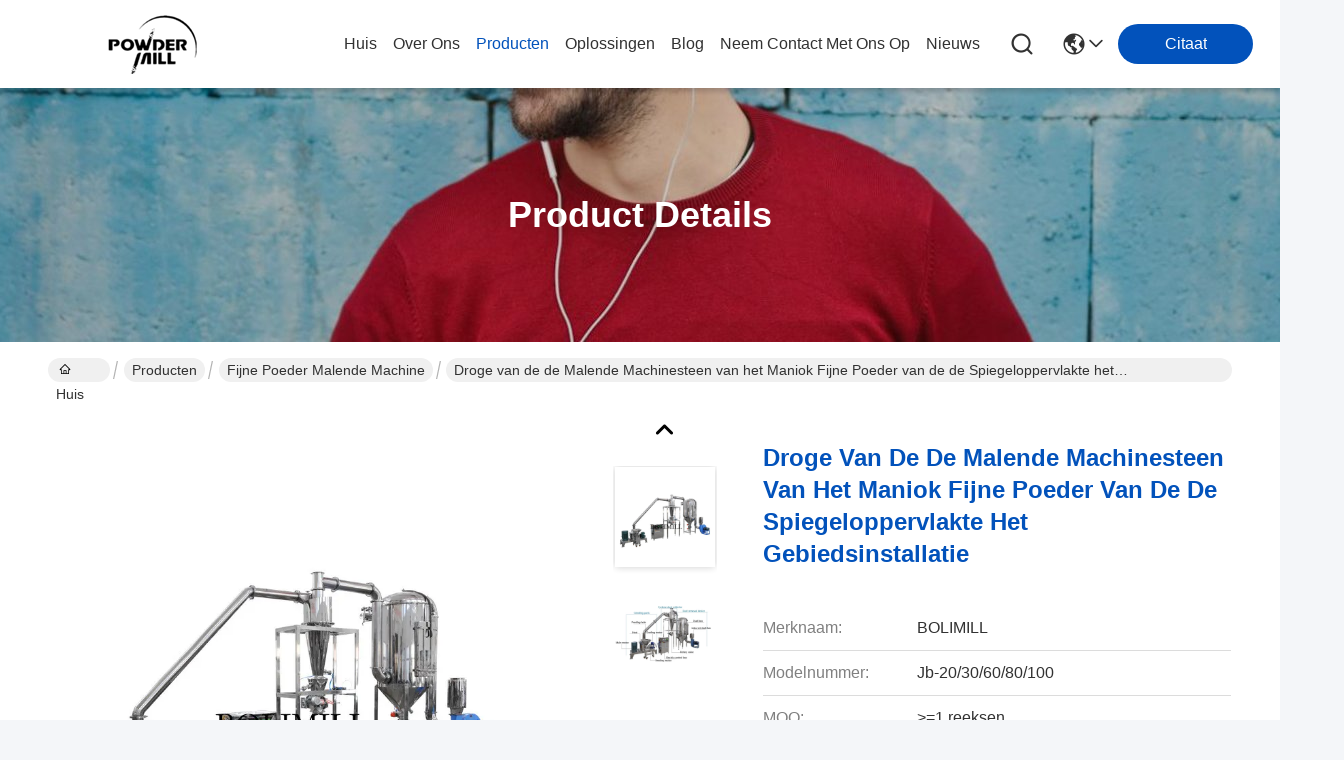

--- FILE ---
content_type: text/html
request_url: https://dutch.mierpowder.com/sale-12695841-dried-cassava-fine-powder-grinding-machine-matte-mirror-surface-field-installation.html
body_size: 29108
content:

<!DOCTYPE html>
<html lang="nl">
<head>
	<meta charset="utf-8">
	<meta http-equiv="X-UA-Compatible" content="IE=edge">
	<meta name="viewport" content="width=device-width, initial-scale=1.0">
    <title>Droge van de de Malende Machinesteen van het Maniok Fijne Poeder van de de Spiegeloppervlakte het Gebiedsinstallatie</title>
        <meta name="keywords" content="Poeder Malende Machine, super fijne poedermolen, fijne poeder malende machine" />
            <meta name="description" content="Hoge kwaliteit Droge van de de Malende Machinesteen van het Maniok Fijne Poeder van de de Spiegeloppervlakte het Gebiedsinstallatie uit China, De belangrijkste productmarkt van China Poeder Malende Machine product, met strikte kwaliteitscontrole super fijne poedermolen fabrieken, het produceren van hoge kwaliteit super fijne poedermolen producten." />
    				<link rel='preload'
					  href=/photo/mierpowder/sitetpl/style/commonV2.css?ver=1758333997 as='style'><link type='text/css' rel='stylesheet'
					  href=/photo/mierpowder/sitetpl/style/commonV2.css?ver=1758333997 media='all'><meta property="og:title" content="Droge van de de Malende Machinesteen van het Maniok Fijne Poeder van de de Spiegeloppervlakte het Gebiedsinstallatie" />
<meta property="og:description" content="Hoge kwaliteit Droge van de de Malende Machinesteen van het Maniok Fijne Poeder van de de Spiegeloppervlakte het Gebiedsinstallatie uit China, De belangrijkste productmarkt van China Poeder Malende Machine product, met strikte kwaliteitscontrole super fijne poedermolen fabrieken, het produceren van hoge kwaliteit super fijne poedermolen producten." />
<meta property="og:type" content="product" />
<meta property="og:availability" content="instock" />
<meta property="og:site_name" content="Jiangyin Baoli Machinery Manufacturing Co., Ltd." />
<meta property="og:url" content="https://dutch.mierpowder.com/sale-12695841-dried-cassava-fine-powder-grinding-machine-matte-mirror-surface-field-installation.html" />
<meta property="og:image" content="https://dutch.mierpowder.com/photo/ps30418295-dried_cassava_fine_powder_grinding_machine_matte_mirror_surface_field_installation.jpg" />
<link rel="canonical" href="https://dutch.mierpowder.com/sale-12695841-dried-cassava-fine-powder-grinding-machine-matte-mirror-surface-field-installation.html" />
<link rel="stylesheet" type="text/css" href="/js/guidefirstcommon.css" />
<style type="text/css">
/*<![CDATA[*/
.consent__cookie {position: fixed;top: 0;left: 0;width: 100%;height: 0%;z-index: 100000;}.consent__cookie_bg {position: fixed;top: 0;left: 0;width: 100%;height: 100%;background: #000;opacity: .6;display: none }.consent__cookie_rel {position: fixed;bottom:0;left: 0;width: 100%;background: #fff;display: -webkit-box;display: -ms-flexbox;display: flex;flex-wrap: wrap;padding: 24px 80px;-webkit-box-sizing: border-box;box-sizing: border-box;-webkit-box-pack: justify;-ms-flex-pack: justify;justify-content: space-between;-webkit-transition: all ease-in-out .3s;transition: all ease-in-out .3s }.consent__close {position: absolute;top: 20px;right: 20px;cursor: pointer }.consent__close svg {fill: #777 }.consent__close:hover svg {fill: #000 }.consent__cookie_box {flex: 1;word-break: break-word;}.consent__warm {color: #777;font-size: 16px;margin-bottom: 12px;line-height: 19px }.consent__title {color: #333;font-size: 20px;font-weight: 600;margin-bottom: 12px;line-height: 23px }.consent__itxt {color: #333;font-size: 14px;margin-bottom: 12px;display: -webkit-box;display: -ms-flexbox;display: flex;-webkit-box-align: center;-ms-flex-align: center;align-items: center }.consent__itxt i {display: -webkit-inline-box;display: -ms-inline-flexbox;display: inline-flex;width: 28px;height: 28px;border-radius: 50%;background: #e0f9e9;margin-right: 8px;-webkit-box-align: center;-ms-flex-align: center;align-items: center;-webkit-box-pack: center;-ms-flex-pack: center;justify-content: center }.consent__itxt svg {fill: #3ca860 }.consent__txt {color: #a6a6a6;font-size: 14px;margin-bottom: 8px;line-height: 17px }.consent__btns {display: -webkit-box;display: -ms-flexbox;display: flex;-webkit-box-orient: vertical;-webkit-box-direction: normal;-ms-flex-direction: column;flex-direction: column;-webkit-box-pack: center;-ms-flex-pack: center;justify-content: center;flex-shrink: 0;}.consent__btn {width: 280px;height: 40px;line-height: 40px;text-align: center;background: #3ca860;color: #fff;border-radius: 4px;margin: 8px 0;-webkit-box-sizing: border-box;box-sizing: border-box;cursor: pointer;font-size:14px}.consent__btn:hover {background: #00823b }.consent__btn.empty {color: #3ca860;border: 1px solid #3ca860;background: #fff }.consent__btn.empty:hover {background: #3ca860;color: #fff }.open .consent__cookie_bg {display: block }.open .consent__cookie_rel {bottom: 0 }@media (max-width: 760px) {.consent__btns {width: 100%;align-items: center;}.consent__cookie_rel {padding: 20px 24px }}.consent__cookie.open {display: block;}.consent__cookie {display: none;}
/*]]>*/
</style>
<style type="text/css">
/*<![CDATA[*/
@media only screen and (max-width:640px){.contact_now_dialog .content-wrap .desc{background-image:url(/images/cta_images/bg_s.png) !important}}.contact_now_dialog .content-wrap .content-wrap_header .cta-close{background-image:url(/images/cta_images/sprite.png) !important}.contact_now_dialog .content-wrap .desc{background-image:url(/images/cta_images/bg_l.png) !important}.contact_now_dialog .content-wrap .cta-btn i{background-image:url(/images/cta_images/sprite.png) !important}.contact_now_dialog .content-wrap .head-tip img{content:url(/images/cta_images/cta_contact_now.png) !important}.cusim{background-image:url(/images/imicon/im.svg) !important}.cuswa{background-image:url(/images/imicon/wa.png) !important}.cusall{background-image:url(/images/imicon/allchat.svg) !important}
/*]]>*/
</style>
<script type="text/javascript" src="/js/guidefirstcommon.js"></script>
<script type="text/javascript">
/*<![CDATA[*/
window.isvideotpl = 1;window.detailurl = '/sale-12695841-dried-cassava-fine-powder-grinding-machine-matte-mirror-surface-field-installation.html';
var colorUrl = '';var isShowGuide = 2;var showGuideColor = 0;var im_appid = 10003;var im_msg="Good day, what product are you looking for?";

var cta_cid = 47049;var use_defaulProductInfo = 1;var cta_pid = 12695841;var test_company = 0;var webim_domain = '';var company_type = 0;var cta_equipment = 'pc'; var setcookie = 'setwebimCookie(62467,12695841,0)'; var whatsapplink = "https://wa.me/86-13812119520?text=Hi%2C+I%27m+interested+in+Droge+van+de+de+Malende+Machinesteen+van+het+Maniok+Fijne+Poeder+van+de+de+Spiegeloppervlakte+het+Gebiedsinstallatie."; function insertMeta(){var str = '<meta name="mobile-web-app-capable" content="yes" /><meta name="viewport" content="width=device-width, initial-scale=1.0" />';document.head.insertAdjacentHTML('beforeend',str);} var element = document.querySelector('a.footer_webim_a[href="/webim/webim_tab.html"]');if (element) {element.parentNode.removeChild(element);}

var colorUrl = '';
var aisearch = 0;
var selfUrl = '';
window.playerReportUrl='/vod/view_count/report';
var query_string = ["Products","Detail"];
var g_tp = '';
var customtplcolor = 99716;
var str_chat = 'chatten';
				var str_call_now = 'Bel nu.';
var str_chat_now = 'Ga nu praten.';
var str_contact1 = 'Vind de beste prijs';var str_chat_lang='dutch';var str_contact2 = 'Krijg de prijs';var str_contact2 = 'De beste prijs';var str_contact = 'Contact';
window.predomainsub = "";
/*]]>*/
</script>
</head>
<body>
<img src="/logo.gif" style="display:none" alt="logo"/>
<a style="display: none!important;" title="Jiangyin Baoli Machinery Manufacturing Co., Ltd." class="float-inquiry" href="/contactnow.html" onclick='setinquiryCookie("{\"showproduct\":1,\"pid\":\"12695841\",\"name\":\"Droge van de de Malende Machinesteen van het Maniok Fijne Poeder van de de Spiegeloppervlakte het Gebiedsinstallatie\",\"source_url\":\"\\/sale-12695841-dried-cassava-fine-powder-grinding-machine-matte-mirror-surface-field-installation.html\",\"picurl\":\"\\/photo\\/pd30418295-dried_cassava_fine_powder_grinding_machine_matte_mirror_surface_field_installation.jpg\",\"propertyDetail\":[[\"Garantie\",\"1 jaar\"],[\"Verleende naverkoop de Dienst\",\"Vrije vervangstukken, en, Gebiedsonderhoud en het reparatiedienst Gebiedsinstallatie die, die Videot\"],[\"Voltage\",\"220-660 V\"],[\"Waaier van Assnelheid (r.p.m)\",\"2000 - 6000\"]],\"company_name\":null,\"picurl_c\":\"\\/photo\\/pc30418295-dried_cassava_fine_powder_grinding_machine_matte_mirror_surface_field_installation.jpg\",\"price\":\"negotiable\",\"username\":\"Carol\",\"viewTime\":\"laatst ingelogd : 0 uur 41 Minuten geleden\",\"subject\":\"Kunt u het aanbod Droge van de de Malende Machinesteen van het Maniok Fijne Poeder van de de Spiegeloppervlakte het Gebiedsinstallatie voor ons\",\"countrycode\":\"\"}");'></a>
<script>
var originProductInfo = '';
var originProductInfo = {"showproduct":1,"pid":"12695841","name":"Droge van de de Malende Machinesteen van het Maniok Fijne Poeder van de de Spiegeloppervlakte het Gebiedsinstallatie","source_url":"\/sale-12695841-dried-cassava-fine-powder-grinding-machine-matte-mirror-surface-field-installation.html","picurl":"\/photo\/pd30418295-dried_cassava_fine_powder_grinding_machine_matte_mirror_surface_field_installation.jpg","propertyDetail":[["Garantie","1 jaar"],["Verleende naverkoop de Dienst","Vrije vervangstukken, en, Gebiedsonderhoud en het reparatiedienst Gebiedsinstallatie die, die Videot"],["Voltage","220-660 V"],["Waaier van Assnelheid (r.p.m)","2000 - 6000"]],"company_name":null,"picurl_c":"\/photo\/pc30418295-dried_cassava_fine_powder_grinding_machine_matte_mirror_surface_field_installation.jpg","price":"negotiable","username":"Carol","viewTime":"laatst ingelogd : 0 uur 41 Minuten geleden","subject":"Stuur mij meer informatie over uw Droge van de de Malende Machinesteen van het Maniok Fijne Poeder van de de Spiegeloppervlakte het Gebiedsinstallatie","countrycode":""};
var save_url = "/contactsave.html";
var update_url = "/updateinquiry.html";
var productInfo = {};
var defaulProductInfo = {};
var myDate = new Date();
var curDate = myDate.getFullYear()+'-'+(parseInt(myDate.getMonth())+1)+'-'+myDate.getDate();
var message = '';
var default_pop = 1;
var leaveMessageDialog = document.getElementsByClassName('leave-message-dialog')[0]; // 获取弹层
var _$$ = function (dom) {
    return document.querySelectorAll(dom);
};
resInfo = originProductInfo;
resInfo['name'] = resInfo['name'] || '';
defaulProductInfo.pid = resInfo['pid'];
defaulProductInfo.productName = resInfo['name'] ?? '';
defaulProductInfo.productInfo = resInfo['propertyDetail'];
defaulProductInfo.productImg = resInfo['picurl_c'];
defaulProductInfo.subject = resInfo['subject'] ?? '';
defaulProductInfo.productImgAlt = resInfo['name'] ?? '';
var inquirypopup_tmp = 1;
var message = 'Lieve,'+'\r\n'+"Ik ben geïnteresseerd"+' '+trim(resInfo['name'])+", kun je me meer details sturen, zoals type, maat, MOQ, materiaal, etc."+'\r\n'+"Bedankt!"+'\r\n'+"Wachten op je antwoord.";
var message_1 = 'Lieve,'+'\r\n'+"Ik ben geïnteresseerd"+' '+trim(resInfo['name'])+", kun je me meer details sturen, zoals type, maat, MOQ, materiaal, etc."+'\r\n'+"Bedankt!"+'\r\n'+"Wachten op je antwoord.";
var message_2 = 'Hallo,'+'\r\n'+"ik ben op zoek naar"+' '+trim(resInfo['name'])+", stuur mij de prijs, specificatie en foto."+'\r\n'+"Uw snelle reactie wordt zeer op prijs gesteld."+'\r\n'+"Neem gerust contact met mij op voor meer informatie."+'\r\n'+"Heel erg bedankt.";
var message_3 = 'Hallo,'+'\r\n'+trim(resInfo['name'])+' '+"voldoet aan mijn verwachtingen."+'\r\n'+"Geef me de beste prijs en wat andere productinformatie."+'\r\n'+"Neem gerust contact met mij op via mijn mail."+'\r\n'+"Heel erg bedankt.";

var message_4 = 'Lieve,'+'\r\n'+"Wat is de FOB-prijs op uw"+' '+trim(resInfo['name'])+'?'+'\r\n'+"Wat is de dichtstbijzijnde poortnaam?"+'\r\n'+"Reageer me zo snel mogelijk, het is beter om meer informatie te delen."+'\r\n'+"Vriendelijke groeten!";
var message_5 = 'Hallo daar,'+'\r\n'+"Ik ben erg geïnteresseerd in jouw"+' '+trim(resInfo['name'])+'.'+'\r\n'+"Stuur mij alstublieft uw productdetails."+'\r\n'+"Ik kijk uit naar je snelle antwoord."+'\r\n'+"Neem gerust contact met mij op via mail."+'\r\n'+"Vriendelijke groeten!";

var message_6 = 'Lieve,'+'\r\n'+"Geef ons alstublieft informatie over uw"+' '+trim(resInfo['name'])+", zoals type, maat, materiaal en natuurlijk de beste prijs."+'\r\n'+"Ik kijk uit naar je snelle antwoord."+'\r\n'+"Dank u!";
var message_7 = 'Lieve,'+'\r\n'+"Kunt u leveren"+' '+trim(resInfo['name'])+" voor ons?"+'\r\n'+"Eerst willen we een prijslijst en enkele productdetails."+'\r\n'+"Ik hoop zo snel mogelijk antwoord te krijgen en kijk uit naar samenwerking."+'\r\n'+"Heel erg bedankt.";
var message_8 = 'Hoi,'+'\r\n'+"ik ben op zoek naar"+' '+trim(resInfo['name'])+", geef me alstublieft wat meer gedetailleerde productinformatie."+'\r\n'+"Ik kijk uit naar uw antwoord."+'\r\n'+"Dank u!";
var message_9 = 'Hallo,'+'\r\n'+"Uw"+' '+trim(resInfo['name'])+" voldoet zeer goed aan mijn eisen."+'\r\n'+"Stuur me alstublieft de prijs, specificatie en vergelijkbaar model."+'\r\n'+"Voel je vrij om met mij te chatten."+'\r\n'+"Bedankt!";
var message_10 = 'Lieve,'+'\r\n'+"Ik wil meer weten over de details en offerte van"+' '+trim(resInfo['name'])+'.'+'\r\n'+"Neem gerust contact met mij op."+'\r\n'+"Vriendelijke groeten!";

var r = getRandom(1,10);

defaulProductInfo.message = eval("message_"+r);
    defaulProductInfo.message = eval("message_"+r);
        var mytAjax = {

    post: function(url, data, fn) {
        var xhr = new XMLHttpRequest();
        xhr.open("POST", url, true);
        xhr.setRequestHeader("Content-Type", "application/x-www-form-urlencoded;charset=UTF-8");
        xhr.setRequestHeader("X-Requested-With", "XMLHttpRequest");
        xhr.setRequestHeader('Content-Type','text/plain;charset=UTF-8');
        xhr.onreadystatechange = function() {
            if(xhr.readyState == 4 && (xhr.status == 200 || xhr.status == 304)) {
                fn.call(this, xhr.responseText);
            }
        };
        xhr.send(data);
    },

    postform: function(url, data, fn) {
        var xhr = new XMLHttpRequest();
        xhr.open("POST", url, true);
        xhr.setRequestHeader("X-Requested-With", "XMLHttpRequest");
        xhr.onreadystatechange = function() {
            if(xhr.readyState == 4 && (xhr.status == 200 || xhr.status == 304)) {
                fn.call(this, xhr.responseText);
            }
        };
        xhr.send(data);
    }
};
/*window.onload = function(){
    leaveMessageDialog = document.getElementsByClassName('leave-message-dialog')[0];
    if (window.localStorage.recordDialogStatus=='undefined' || (window.localStorage.recordDialogStatus!='undefined' && window.localStorage.recordDialogStatus != curDate)) {
        setTimeout(function(){
            if(parseInt(inquirypopup_tmp%10) == 1){
                creatDialog(defaulProductInfo, 1);
            }
        }, 6000);
    }
};*/
function trim(str)
{
    str = str.replace(/(^\s*)/g,"");
    return str.replace(/(\s*$)/g,"");
};
function getRandom(m,n){
    var num = Math.floor(Math.random()*(m - n) + n);
    return num;
};
function strBtn(param) {

    var starattextarea = document.getElementById("textareamessage").value.length;
    var email = document.getElementById("startEmail").value;

    var default_tip = document.querySelectorAll(".watermark_container").length;
    if (20 < starattextarea && starattextarea < 3000) {
        if(default_tip>0){
            document.getElementById("textareamessage1").parentNode.parentNode.nextElementSibling.style.display = "none";
        }else{
            document.getElementById("textareamessage1").parentNode.nextElementSibling.style.display = "none";
        }

    } else {
        if(default_tip>0){
            document.getElementById("textareamessage1").parentNode.parentNode.nextElementSibling.style.display = "block";
        }else{
            document.getElementById("textareamessage1").parentNode.nextElementSibling.style.display = "block";
        }

        return;
    }

    // var re = /^([a-zA-Z0-9_-])+@([a-zA-Z0-9_-])+\.([a-zA-Z0-9_-])+/i;/*邮箱不区分大小写*/
    var re = /^[a-zA-Z0-9][\w-]*(\.?[\w-]+)*@[a-zA-Z0-9-]+(\.[a-zA-Z0-9]+)+$/i;
    if (!re.test(email)) {
        document.getElementById("startEmail").nextElementSibling.style.display = "block";
        return;
    } else {
        document.getElementById("startEmail").nextElementSibling.style.display = "none";
    }

    var subject = document.getElementById("pop_subject").value;
    var pid = document.getElementById("pop_pid").value;
    var message = document.getElementById("textareamessage").value;
    var sender_email = document.getElementById("startEmail").value;
    var tel = '';
    if (document.getElementById("tel0") != undefined && document.getElementById("tel0") != '')
        tel = document.getElementById("tel0").value;
    var form_serialize = '&tel='+tel;

    form_serialize = form_serialize.replace(/\+/g, "%2B");
    mytAjax.post(save_url,"pid="+pid+"&subject="+subject+"&email="+sender_email+"&message="+(message)+form_serialize,function(res){
        var mes = JSON.parse(res);
        if(mes.status == 200){
            var iid = mes.iid;
            document.getElementById("pop_iid").value = iid;
            document.getElementById("pop_uuid").value = mes.uuid;

            if(typeof gtag_report_conversion === "function"){
                gtag_report_conversion();//执行统计js代码
            }
            if(typeof fbq === "function"){
                fbq('track','Purchase');//执行统计js代码
            }
        }
    });
    for (var index = 0; index < document.querySelectorAll(".dialog-content-pql").length; index++) {
        document.querySelectorAll(".dialog-content-pql")[index].style.display = "none";
    };
    $('#idphonepql').val(tel);
    document.getElementById("dialog-content-pql-id").style.display = "block";
    ;
};
function twoBtnOk(param) {

    var selectgender = document.getElementById("Mr").innerHTML;
    var iid = document.getElementById("pop_iid").value;
    var sendername = document.getElementById("idnamepql").value;
    var senderphone = document.getElementById("idphonepql").value;
    var sendercname = document.getElementById("idcompanypql").value;
    var uuid = document.getElementById("pop_uuid").value;
    var gender = 2;
    if(selectgender == 'Mr.') gender = 0;
    if(selectgender == 'Mrs.') gender = 1;
    var pid = document.getElementById("pop_pid").value;
    var form_serialize = '';

        form_serialize = form_serialize.replace(/\+/g, "%2B");

    mytAjax.post(update_url,"iid="+iid+"&gender="+gender+"&uuid="+uuid+"&name="+(sendername)+"&tel="+(senderphone)+"&company="+(sendercname)+form_serialize,function(res){});

    for (var index = 0; index < document.querySelectorAll(".dialog-content-pql").length; index++) {
        document.querySelectorAll(".dialog-content-pql")[index].style.display = "none";
    };
    document.getElementById("dialog-content-pql-ok").style.display = "block";

};
function toCheckMust(name) {
    $('#'+name+'error').hide();
}
function handClidk(param) {
    var starattextarea = document.getElementById("textareamessage1").value.length;
    var email = document.getElementById("startEmail1").value;
    var default_tip = document.querySelectorAll(".watermark_container").length;
    if (20 < starattextarea && starattextarea < 3000) {
        if(default_tip>0){
            document.getElementById("textareamessage1").parentNode.parentNode.nextElementSibling.style.display = "none";
        }else{
            document.getElementById("textareamessage1").parentNode.nextElementSibling.style.display = "none";
        }

    } else {
        if(default_tip>0){
            document.getElementById("textareamessage1").parentNode.parentNode.nextElementSibling.style.display = "block";
        }else{
            document.getElementById("textareamessage1").parentNode.nextElementSibling.style.display = "block";
        }

        return;
    }

    // var re = /^([a-zA-Z0-9_-])+@([a-zA-Z0-9_-])+\.([a-zA-Z0-9_-])+/i;
    var re = /^[a-zA-Z0-9][\w-]*(\.?[\w-]+)*@[a-zA-Z0-9-]+(\.[a-zA-Z0-9]+)+$/i;
    if (!re.test(email)) {
        document.getElementById("startEmail1").nextElementSibling.style.display = "block";
        return;
    } else {
        document.getElementById("startEmail1").nextElementSibling.style.display = "none";
    }

    var subject = document.getElementById("pop_subject").value;
    var pid = document.getElementById("pop_pid").value;
    var message = document.getElementById("textareamessage1").value;
    var sender_email = document.getElementById("startEmail1").value;
    var form_serialize = tel = '';
    if (document.getElementById("tel1") != undefined && document.getElementById("tel1") != '')
        tel = document.getElementById("tel1").value;
        mytAjax.post(save_url,"email="+sender_email+"&tel="+tel+"&pid="+pid+"&message="+message+"&subject="+subject+form_serialize,function(res){

        var mes = JSON.parse(res);
        if(mes.status == 200){
            var iid = mes.iid;
            document.getElementById("pop_iid").value = iid;
            document.getElementById("pop_uuid").value = mes.uuid;
            if(typeof gtag_report_conversion === "function"){
                gtag_report_conversion();//执行统计js代码
            }
        }

    });
    for (var index = 0; index < document.querySelectorAll(".dialog-content-pql").length; index++) {
        document.querySelectorAll(".dialog-content-pql")[index].style.display = "none";
    };
    $('#idphonepql').val(tel);
    document.getElementById("dialog-content-pql-id").style.display = "block";

};
window.addEventListener('load', function () {
    $('.checkbox-wrap label').each(function(){
        if($(this).find('input').prop('checked')){
            $(this).addClass('on')
        }else {
            $(this).removeClass('on')
        }
    })
    $(document).on('click', '.checkbox-wrap label' , function(ev){
        if (ev.target.tagName.toUpperCase() != 'INPUT') {
            $(this).toggleClass('on')
        }
    })
})

function hand_video(pdata) {
    data = JSON.parse(pdata);
    productInfo.productName = data.productName;
    productInfo.productInfo = data.productInfo;
    productInfo.productImg = data.productImg;
    productInfo.subject = data.subject;

    var message = 'Lieve,'+'\r\n'+"Ik ben geïnteresseerd"+' '+trim(data.productName)+", kun je me meer details sturen zoals type, maat, hoeveelheid, materiaal, etc."+'\r\n'+"Bedankt!"+'\r\n'+"Wachten op je antwoord.";

    var message = 'Lieve,'+'\r\n'+"Ik ben geïnteresseerd"+' '+trim(data.productName)+", kun je me meer details sturen, zoals type, maat, MOQ, materiaal, etc."+'\r\n'+"Bedankt!"+'\r\n'+"Wachten op je antwoord.";
    var message_1 = 'Lieve,'+'\r\n'+"Ik ben geïnteresseerd"+' '+trim(data.productName)+", kun je me meer details sturen, zoals type, maat, MOQ, materiaal, etc."+'\r\n'+"Bedankt!"+'\r\n'+"Wachten op je antwoord.";
    var message_2 = 'Hallo,'+'\r\n'+"ik ben op zoek naar"+' '+trim(data.productName)+", stuur mij de prijs, specificatie en foto."+'\r\n'+"Uw snelle reactie wordt zeer op prijs gesteld."+'\r\n'+"Neem gerust contact met mij op voor meer informatie."+'\r\n'+"Heel erg bedankt.";
    var message_3 = 'Hallo,'+'\r\n'+trim(data.productName)+' '+"voldoet aan mijn verwachtingen."+'\r\n'+"Geef me de beste prijs en wat andere productinformatie."+'\r\n'+"Neem gerust contact met mij op via mijn mail."+'\r\n'+"Heel erg bedankt.";

    var message_4 = 'Lieve,'+'\r\n'+"Wat is de FOB-prijs op uw"+' '+trim(data.productName)+'?'+'\r\n'+"Wat is de dichtstbijzijnde poortnaam?"+'\r\n'+"Reageer me zo snel mogelijk, het is beter om meer informatie te delen."+'\r\n'+"Vriendelijke groeten!";
    var message_5 = 'Hallo daar,'+'\r\n'+"Ik ben erg geïnteresseerd in jouw"+' '+trim(data.productName)+'.'+'\r\n'+"Stuur mij alstublieft uw productdetails."+'\r\n'+"Ik kijk uit naar je snelle antwoord."+'\r\n'+"Neem gerust contact met mij op via mail."+'\r\n'+"Vriendelijke groeten!";

    var message_6 = 'Lieve,'+'\r\n'+"Geef ons alstublieft informatie over uw"+' '+trim(data.productName)+", zoals type, maat, materiaal en natuurlijk de beste prijs."+'\r\n'+"Ik kijk uit naar je snelle antwoord."+'\r\n'+"Dank u!";
    var message_7 = 'Lieve,'+'\r\n'+"Kunt u leveren"+' '+trim(data.productName)+" voor ons?"+'\r\n'+"Eerst willen we een prijslijst en enkele productdetails."+'\r\n'+"Ik hoop zo snel mogelijk antwoord te krijgen en kijk uit naar samenwerking."+'\r\n'+"Heel erg bedankt.";
    var message_8 = 'Hoi,'+'\r\n'+"ik ben op zoek naar"+' '+trim(data.productName)+", geef me alstublieft wat meer gedetailleerde productinformatie."+'\r\n'+"Ik kijk uit naar uw antwoord."+'\r\n'+"Dank u!";
    var message_9 = 'Hallo,'+'\r\n'+"Uw"+' '+trim(data.productName)+" voldoet zeer goed aan mijn eisen."+'\r\n'+"Stuur me alstublieft de prijs, specificatie en vergelijkbaar model."+'\r\n'+"Voel je vrij om met mij te chatten."+'\r\n'+"Bedankt!";
    var message_10 = 'Lieve,'+'\r\n'+"Ik wil meer weten over de details en offerte van"+' '+trim(data.productName)+'.'+'\r\n'+"Neem gerust contact met mij op."+'\r\n'+"Vriendelijke groeten!";

    var r = getRandom(1,10);

    productInfo.message = eval("message_"+r);
            if(parseInt(inquirypopup_tmp/10) == 1){
        productInfo.message = "";
    }
    productInfo.pid = data.pid;
    creatDialog(productInfo, 2);
};

function handDialog(pdata) {
    data = JSON.parse(pdata);
    productInfo.productName = data.productName;
    productInfo.productInfo = data.productInfo;
    productInfo.productImg = data.productImg;
    productInfo.subject = data.subject;

    var message = 'Lieve,'+'\r\n'+"Ik ben geïnteresseerd"+' '+trim(data.productName)+", kun je me meer details sturen zoals type, maat, hoeveelheid, materiaal, etc."+'\r\n'+"Bedankt!"+'\r\n'+"Wachten op je antwoord.";

    var message = 'Lieve,'+'\r\n'+"Ik ben geïnteresseerd"+' '+trim(data.productName)+", kun je me meer details sturen, zoals type, maat, MOQ, materiaal, etc."+'\r\n'+"Bedankt!"+'\r\n'+"Wachten op je antwoord.";
    var message_1 = 'Lieve,'+'\r\n'+"Ik ben geïnteresseerd"+' '+trim(data.productName)+", kun je me meer details sturen, zoals type, maat, MOQ, materiaal, etc."+'\r\n'+"Bedankt!"+'\r\n'+"Wachten op je antwoord.";
    var message_2 = 'Hallo,'+'\r\n'+"ik ben op zoek naar"+' '+trim(data.productName)+", stuur mij de prijs, specificatie en foto."+'\r\n'+"Uw snelle reactie wordt zeer op prijs gesteld."+'\r\n'+"Neem gerust contact met mij op voor meer informatie."+'\r\n'+"Heel erg bedankt.";
    var message_3 = 'Hallo,'+'\r\n'+trim(data.productName)+' '+"voldoet aan mijn verwachtingen."+'\r\n'+"Geef me de beste prijs en wat andere productinformatie."+'\r\n'+"Neem gerust contact met mij op via mijn mail."+'\r\n'+"Heel erg bedankt.";

    var message_4 = 'Lieve,'+'\r\n'+"Wat is de FOB-prijs op uw"+' '+trim(data.productName)+'?'+'\r\n'+"Wat is de dichtstbijzijnde poortnaam?"+'\r\n'+"Reageer me zo snel mogelijk, het is beter om meer informatie te delen."+'\r\n'+"Vriendelijke groeten!";
    var message_5 = 'Hallo daar,'+'\r\n'+"Ik ben erg geïnteresseerd in jouw"+' '+trim(data.productName)+'.'+'\r\n'+"Stuur mij alstublieft uw productdetails."+'\r\n'+"Ik kijk uit naar je snelle antwoord."+'\r\n'+"Neem gerust contact met mij op via mail."+'\r\n'+"Vriendelijke groeten!";

    var message_6 = 'Lieve,'+'\r\n'+"Geef ons alstublieft informatie over uw"+' '+trim(data.productName)+", zoals type, maat, materiaal en natuurlijk de beste prijs."+'\r\n'+"Ik kijk uit naar je snelle antwoord."+'\r\n'+"Dank u!";
    var message_7 = 'Lieve,'+'\r\n'+"Kunt u leveren"+' '+trim(data.productName)+" voor ons?"+'\r\n'+"Eerst willen we een prijslijst en enkele productdetails."+'\r\n'+"Ik hoop zo snel mogelijk antwoord te krijgen en kijk uit naar samenwerking."+'\r\n'+"Heel erg bedankt.";
    var message_8 = 'Hoi,'+'\r\n'+"ik ben op zoek naar"+' '+trim(data.productName)+", geef me alstublieft wat meer gedetailleerde productinformatie."+'\r\n'+"Ik kijk uit naar uw antwoord."+'\r\n'+"Dank u!";
    var message_9 = 'Hallo,'+'\r\n'+"Uw"+' '+trim(data.productName)+" voldoet zeer goed aan mijn eisen."+'\r\n'+"Stuur me alstublieft de prijs, specificatie en vergelijkbaar model."+'\r\n'+"Voel je vrij om met mij te chatten."+'\r\n'+"Bedankt!";
    var message_10 = 'Lieve,'+'\r\n'+"Ik wil meer weten over de details en offerte van"+' '+trim(data.productName)+'.'+'\r\n'+"Neem gerust contact met mij op."+'\r\n'+"Vriendelijke groeten!";

    var r = getRandom(1,10);
    productInfo.message = eval("message_"+r);
            if(parseInt(inquirypopup_tmp/10) == 1){
        productInfo.message = "";
    }
    productInfo.pid = data.pid;
    creatDialog(productInfo, 2);
};

function closepql(param) {

    leaveMessageDialog.style.display = 'none';
};

function closepql2(param) {

    for (var index = 0; index < document.querySelectorAll(".dialog-content-pql").length; index++) {
        document.querySelectorAll(".dialog-content-pql")[index].style.display = "none";
    };
    document.getElementById("dialog-content-pql-ok").style.display = "block";
};

function decodeHtmlEntities(str) {
    var tempElement = document.createElement('div');
    tempElement.innerHTML = str;
    return tempElement.textContent || tempElement.innerText || '';
}

function initProduct(productInfo,type){

    productInfo.productName = decodeHtmlEntities(productInfo.productName);
    productInfo.message = decodeHtmlEntities(productInfo.message);

    leaveMessageDialog = document.getElementsByClassName('leave-message-dialog')[0];
    leaveMessageDialog.style.display = "block";
    if(type == 3){
        var popinquiryemail = document.getElementById("popinquiryemail").value;
        _$$("#startEmail1")[0].value = popinquiryemail;
    }else{
        _$$("#startEmail1")[0].value = "";
    }
    _$$("#startEmail")[0].value = "";
    _$$("#idnamepql")[0].value = "";
    _$$("#idphonepql")[0].value = "";
    _$$("#idcompanypql")[0].value = "";

    _$$("#pop_pid")[0].value = productInfo.pid;
    _$$("#pop_subject")[0].value = productInfo.subject;
    
    if(parseInt(inquirypopup_tmp/10) == 1){
        productInfo.message = "";
    }

    _$$("#textareamessage1")[0].value = productInfo.message;
    _$$("#textareamessage")[0].value = productInfo.message;

    _$$("#dialog-content-pql-id .titlep")[0].innerHTML = productInfo.productName;
    _$$("#dialog-content-pql-id img")[0].setAttribute("src", productInfo.productImg);
    _$$("#dialog-content-pql-id img")[0].setAttribute("alt", productInfo.productImgAlt);

    _$$("#dialog-content-pql-id-hand img")[0].setAttribute("src", productInfo.productImg);
    _$$("#dialog-content-pql-id-hand img")[0].setAttribute("alt", productInfo.productImgAlt);
    _$$("#dialog-content-pql-id-hand .titlep")[0].innerHTML = productInfo.productName;

    if (productInfo.productInfo.length > 0) {
        var ul2, ul;
        ul = document.createElement("ul");
        for (var index = 0; index < productInfo.productInfo.length; index++) {
            var el = productInfo.productInfo[index];
            var li = document.createElement("li");
            var span1 = document.createElement("span");
            span1.innerHTML = el[0] + ":";
            var span2 = document.createElement("span");
            span2.innerHTML = el[1];
            li.appendChild(span1);
            li.appendChild(span2);
            ul.appendChild(li);

        }
        ul2 = ul.cloneNode(true);
        if (type === 1) {
            _$$("#dialog-content-pql-id .left")[0].replaceChild(ul, _$$("#dialog-content-pql-id .left ul")[0]);
        } else {
            _$$("#dialog-content-pql-id-hand .left")[0].replaceChild(ul2, _$$("#dialog-content-pql-id-hand .left ul")[0]);
            _$$("#dialog-content-pql-id .left")[0].replaceChild(ul, _$$("#dialog-content-pql-id .left ul")[0]);
        }
    };
    for (var index = 0; index < _$$("#dialog-content-pql-id .right ul li").length; index++) {
        _$$("#dialog-content-pql-id .right ul li")[index].addEventListener("click", function (params) {
            _$$("#dialog-content-pql-id .right #Mr")[0].innerHTML = this.innerHTML
        }, false)

    };

};
function closeInquiryCreateDialog() {
    document.getElementById("xuanpan_dialog_box_pql").style.display = "none";
};
function showInquiryCreateDialog() {
    document.getElementById("xuanpan_dialog_box_pql").style.display = "block";
};
function submitPopInquiry(){
    var message = document.getElementById("inquiry_message").value;
    var email = document.getElementById("inquiry_email").value;
    var subject = defaulProductInfo.subject;
    var pid = defaulProductInfo.pid;
    if (email === undefined) {
        showInquiryCreateDialog();
        document.getElementById("inquiry_email").style.border = "1px solid red";
        return false;
    };
    if (message === undefined) {
        showInquiryCreateDialog();
        document.getElementById("inquiry_message").style.border = "1px solid red";
        return false;
    };
    if (email.search(/^\w+((-\w+)|(\.\w+))*\@[A-Za-z0-9]+((\.|-)[A-Za-z0-9]+)*\.[A-Za-z0-9]+$/) == -1) {
        document.getElementById("inquiry_email").style.border= "1px solid red";
        showInquiryCreateDialog();
        return false;
    } else {
        document.getElementById("inquiry_email").style.border= "";
    };
    if (message.length < 20 || message.length >3000) {
        showInquiryCreateDialog();
        document.getElementById("inquiry_message").style.border = "1px solid red";
        return false;
    } else {
        document.getElementById("inquiry_message").style.border = "";
    };
    var tel = '';
    if (document.getElementById("tel") != undefined && document.getElementById("tel") != '')
        tel = document.getElementById("tel").value;

    mytAjax.post(save_url,"pid="+pid+"&subject="+subject+"&email="+email+"&message="+(message)+'&tel='+tel,function(res){
        var mes = JSON.parse(res);
        if(mes.status == 200){
            var iid = mes.iid;
            document.getElementById("pop_iid").value = iid;
            document.getElementById("pop_uuid").value = mes.uuid;

        }
    });
    initProduct(defaulProductInfo);
    for (var index = 0; index < document.querySelectorAll(".dialog-content-pql").length; index++) {
        document.querySelectorAll(".dialog-content-pql")[index].style.display = "none";
    };
    $('#idphonepql').val(tel);
    document.getElementById("dialog-content-pql-id").style.display = "block";

};

//带附件上传
function submitPopInquiryfile(email_id,message_id,check_sort,name_id,phone_id,company_id,attachments){

    if(typeof(check_sort) == 'undefined'){
        check_sort = 0;
    }
    var message = document.getElementById(message_id).value;
    var email = document.getElementById(email_id).value;
    var attachments = document.getElementById(attachments).value;
    if(typeof(name_id) !== 'undefined' && name_id != ""){
        var name  = document.getElementById(name_id).value;
    }
    if(typeof(phone_id) !== 'undefined' && phone_id != ""){
        var phone = document.getElementById(phone_id).value;
    }
    if(typeof(company_id) !== 'undefined' && company_id != ""){
        var company = document.getElementById(company_id).value;
    }
    var subject = defaulProductInfo.subject;
    var pid = defaulProductInfo.pid;

    if(check_sort == 0){
        if (email === undefined) {
            showInquiryCreateDialog();
            document.getElementById(email_id).style.border = "1px solid red";
            return false;
        };
        if (message === undefined) {
            showInquiryCreateDialog();
            document.getElementById(message_id).style.border = "1px solid red";
            return false;
        };

        if (email.search(/^\w+((-\w+)|(\.\w+))*\@[A-Za-z0-9]+((\.|-)[A-Za-z0-9]+)*\.[A-Za-z0-9]+$/) == -1) {
            document.getElementById(email_id).style.border= "1px solid red";
            showInquiryCreateDialog();
            return false;
        } else {
            document.getElementById(email_id).style.border= "";
        };
        if (message.length < 20 || message.length >3000) {
            showInquiryCreateDialog();
            document.getElementById(message_id).style.border = "1px solid red";
            return false;
        } else {
            document.getElementById(message_id).style.border = "";
        };
    }else{

        if (message === undefined) {
            showInquiryCreateDialog();
            document.getElementById(message_id).style.border = "1px solid red";
            return false;
        };

        if (email === undefined) {
            showInquiryCreateDialog();
            document.getElementById(email_id).style.border = "1px solid red";
            return false;
        };

        if (message.length < 20 || message.length >3000) {
            showInquiryCreateDialog();
            document.getElementById(message_id).style.border = "1px solid red";
            return false;
        } else {
            document.getElementById(message_id).style.border = "";
        };

        if (email.search(/^\w+((-\w+)|(\.\w+))*\@[A-Za-z0-9]+((\.|-)[A-Za-z0-9]+)*\.[A-Za-z0-9]+$/) == -1) {
            document.getElementById(email_id).style.border= "1px solid red";
            showInquiryCreateDialog();
            return false;
        } else {
            document.getElementById(email_id).style.border= "";
        };

    };

    mytAjax.post(save_url,"pid="+pid+"&subject="+subject+"&email="+email+"&message="+message+"&company="+company+"&attachments="+attachments,function(res){
        var mes = JSON.parse(res);
        if(mes.status == 200){
            var iid = mes.iid;
            document.getElementById("pop_iid").value = iid;
            document.getElementById("pop_uuid").value = mes.uuid;

            if(typeof gtag_report_conversion === "function"){
                gtag_report_conversion();//执行统计js代码
            }
            if(typeof fbq === "function"){
                fbq('track','Purchase');//执行统计js代码
            }
        }
    });
    initProduct(defaulProductInfo);

    if(name !== undefined && name != ""){
        _$$("#idnamepql")[0].value = name;
    }

    if(phone !== undefined && phone != ""){
        _$$("#idphonepql")[0].value = phone;
    }

    if(company !== undefined && company != ""){
        _$$("#idcompanypql")[0].value = company;
    }

    for (var index = 0; index < document.querySelectorAll(".dialog-content-pql").length; index++) {
        document.querySelectorAll(".dialog-content-pql")[index].style.display = "none";
    };
    document.getElementById("dialog-content-pql-id").style.display = "block";

};
function submitPopInquiryByParam(email_id,message_id,check_sort,name_id,phone_id,company_id){

    if(typeof(check_sort) == 'undefined'){
        check_sort = 0;
    }

    var senderphone = '';
    var message = document.getElementById(message_id).value;
    var email = document.getElementById(email_id).value;
    if(typeof(name_id) !== 'undefined' && name_id != ""){
        var name  = document.getElementById(name_id).value;
    }
    if(typeof(phone_id) !== 'undefined' && phone_id != ""){
        var phone = document.getElementById(phone_id).value;
        senderphone = phone;
    }
    if(typeof(company_id) !== 'undefined' && company_id != ""){
        var company = document.getElementById(company_id).value;
    }
    var subject = defaulProductInfo.subject;
    var pid = defaulProductInfo.pid;

    if(check_sort == 0){
        if (email === undefined) {
            showInquiryCreateDialog();
            document.getElementById(email_id).style.border = "1px solid red";
            return false;
        };
        if (message === undefined) {
            showInquiryCreateDialog();
            document.getElementById(message_id).style.border = "1px solid red";
            return false;
        };

        if (email.search(/^\w+((-\w+)|(\.\w+))*\@[A-Za-z0-9]+((\.|-)[A-Za-z0-9]+)*\.[A-Za-z0-9]+$/) == -1) {
            document.getElementById(email_id).style.border= "1px solid red";
            showInquiryCreateDialog();
            return false;
        } else {
            document.getElementById(email_id).style.border= "";
        };
        if (message.length < 20 || message.length >3000) {
            showInquiryCreateDialog();
            document.getElementById(message_id).style.border = "1px solid red";
            return false;
        } else {
            document.getElementById(message_id).style.border = "";
        };
    }else{

        if (message === undefined) {
            showInquiryCreateDialog();
            document.getElementById(message_id).style.border = "1px solid red";
            return false;
        };

        if (email === undefined) {
            showInquiryCreateDialog();
            document.getElementById(email_id).style.border = "1px solid red";
            return false;
        };

        if (message.length < 20 || message.length >3000) {
            showInquiryCreateDialog();
            document.getElementById(message_id).style.border = "1px solid red";
            return false;
        } else {
            document.getElementById(message_id).style.border = "";
        };

        if (email.search(/^\w+((-\w+)|(\.\w+))*\@[A-Za-z0-9]+((\.|-)[A-Za-z0-9]+)*\.[A-Za-z0-9]+$/) == -1) {
            document.getElementById(email_id).style.border= "1px solid red";
            showInquiryCreateDialog();
            return false;
        } else {
            document.getElementById(email_id).style.border= "";
        };

    };

    var productsku = "";
    if($("#product_sku").length > 0){
        productsku = $("#product_sku").html();
    }

    mytAjax.post(save_url,"tel="+senderphone+"&pid="+pid+"&subject="+subject+"&email="+email+"&message="+message+"&messagesku="+encodeURI(productsku),function(res){
        var mes = JSON.parse(res);
        if(mes.status == 200){
            var iid = mes.iid;
            document.getElementById("pop_iid").value = iid;
            document.getElementById("pop_uuid").value = mes.uuid;

            if(typeof gtag_report_conversion === "function"){
                gtag_report_conversion();//执行统计js代码
            }
            if(typeof fbq === "function"){
                fbq('track','Purchase');//执行统计js代码
            }
        }
    });
    initProduct(defaulProductInfo);

    if(name !== undefined && name != ""){
        _$$("#idnamepql")[0].value = name;
    }

    if(phone !== undefined && phone != ""){
        _$$("#idphonepql")[0].value = phone;
    }

    if(company !== undefined && company != ""){
        _$$("#idcompanypql")[0].value = company;
    }

    for (var index = 0; index < document.querySelectorAll(".dialog-content-pql").length; index++) {
        document.querySelectorAll(".dialog-content-pql")[index].style.display = "none";

    };
    document.getElementById("dialog-content-pql-id").style.display = "block";

};

function creat_videoDialog(productInfo, type) {

    if(type == 1){
        if(default_pop != 1){
            return false;
        }
        window.localStorage.recordDialogStatus = curDate;
    }else{
        default_pop = 0;
    }
    initProduct(productInfo, type);
    if (type === 1) {
        // 自动弹出
        for (var index = 0; index < document.querySelectorAll(".dialog-content-pql").length; index++) {

            document.querySelectorAll(".dialog-content-pql")[index].style.display = "none";
        };
        document.getElementById("dialog-content-pql").style.display = "block";
    } else {
        // 手动弹出
        for (var index = 0; index < document.querySelectorAll(".dialog-content-pql").length; index++) {
            document.querySelectorAll(".dialog-content-pql")[index].style.display = "none";
        };
        document.getElementById("dialog-content-pql-id-hand").style.display = "block";
    }
}

function creatDialog(productInfo, type) {

    if(type == 1){
        if(default_pop != 1){
            return false;
        }
        window.localStorage.recordDialogStatus = curDate;
    }else{
        default_pop = 0;
    }
    initProduct(productInfo, type);
    if (type === 1) {
        // 自动弹出
        for (var index = 0; index < document.querySelectorAll(".dialog-content-pql").length; index++) {

            document.querySelectorAll(".dialog-content-pql")[index].style.display = "none";
        };
        document.getElementById("dialog-content-pql").style.display = "block";
    } else {
        // 手动弹出
        for (var index = 0; index < document.querySelectorAll(".dialog-content-pql").length; index++) {
            document.querySelectorAll(".dialog-content-pql")[index].style.display = "none";
        };
        document.getElementById("dialog-content-pql-id-hand").style.display = "block";
    }
}

//带邮箱信息打开询盘框 emailtype=1表示带入邮箱
function openDialog(emailtype){
    var type = 2;//不带入邮箱，手动弹出
    if(emailtype == 1){
        var popinquiryemail = document.getElementById("popinquiryemail").value;
        // var re = /^([a-zA-Z0-9_-])+@([a-zA-Z0-9_-])+\.([a-zA-Z0-9_-])+/i;
        var re = /^[a-zA-Z0-9][\w-]*(\.?[\w-]+)*@[a-zA-Z0-9-]+(\.[a-zA-Z0-9]+)+$/i;
        if (!re.test(popinquiryemail)) {
            //前端提示样式;
            showInquiryCreateDialog();
            document.getElementById("popinquiryemail").style.border = "1px solid red";
            return false;
        } else {
            //前端提示样式;
        }
        var type = 3;
    }
    creatDialog(defaulProductInfo,type);
}

//上传附件
function inquiryUploadFile(){
    var fileObj = document.querySelector("#fileId").files[0];
    //构建表单数据
    var formData = new FormData();
    var filesize = fileObj.size;
    if(filesize > 10485760 || filesize == 0) {
        document.getElementById("filetips").style.display = "block";
        return false;
    }else {
        document.getElementById("filetips").style.display = "none";
    }
    formData.append('popinquiryfile', fileObj);
    document.getElementById("quotefileform").reset();
    var save_url = "/inquiryuploadfile.html";
    mytAjax.postform(save_url,formData,function(res){
        var mes = JSON.parse(res);
        if(mes.status == 200){
            document.getElementById("uploader-file-info").innerHTML = document.getElementById("uploader-file-info").innerHTML + "<span class=op>"+mes.attfile.name+"<a class=delatt id=att"+mes.attfile.id+" onclick=delatt("+mes.attfile.id+");>Delete</a></span>";
            var nowattachs = document.getElementById("attachments").value;
            if( nowattachs !== ""){
                var attachs = JSON.parse(nowattachs);
                attachs[mes.attfile.id] = mes.attfile;
            }else{
                var attachs = {};
                attachs[mes.attfile.id] = mes.attfile;
            }
            document.getElementById("attachments").value = JSON.stringify(attachs);
        }
    });
}
//附件删除
function delatt(attid)
{
    var nowattachs = document.getElementById("attachments").value;
    if( nowattachs !== ""){
        var attachs = JSON.parse(nowattachs);
        if(attachs[attid] == ""){
            return false;
        }
        var formData = new FormData();
        var delfile = attachs[attid]['filename'];
        var save_url = "/inquirydelfile.html";
        if(delfile != "") {
            formData.append('delfile', delfile);
            mytAjax.postform(save_url, formData, function (res) {
                if(res !== "") {
                    var mes = JSON.parse(res);
                    if (mes.status == 200) {
                        delete attachs[attid];
                        document.getElementById("attachments").value = JSON.stringify(attachs);
                        var s = document.getElementById("att"+attid);
                        s.parentNode.remove();
                    }
                }
            });
        }
    }else{
        return false;
    }
}

</script>
<div class="leave-message-dialog" style="display: none">
<style>
    .leave-message-dialog .close:before, .leave-message-dialog .close:after{
        content:initial;
    }
</style>
<div class="dialog-content-pql" id="dialog-content-pql" style="display: none">
    <span class="close" onclick="closepql()"><img src="/images/close.png" alt="close"></span>
    <div class="title">
        <p class="firstp-pql">Laat een bericht achter</p>
        <p class="lastp-pql">We bellen je snel terug!</p>
    </div>
    <div class="form">
        <div class="textarea">
            <textarea style='font-family: robot;'  name="" id="textareamessage" cols="30" rows="10" style="margin-bottom:14px;width:100%"
                placeholder="Gelieve te gaan uw onderzoeksdetails in."></textarea>
        </div>
        <p class="error-pql"> <span class="icon-pql"><img src="/images/error.png" alt="Jiangyin Baoli Machinery Manufacturing Co., Ltd."></span> Uw bericht moet tussen de 20-3.000 tekens bevatten!</p>
        <input id="startEmail" type="text" placeholder="Ga uw E-mail in" onkeydown="if(event.keyCode === 13){ strBtn();}">
        <p class="error-pql"><span class="icon-pql"><img src="/images/error.png" alt="Jiangyin Baoli Machinery Manufacturing Co., Ltd."></span> Controleer uw e-mail! </p>
                <div class="operations">
            <div class='btn' id="submitStart" type="submit" onclick="strBtn()">VERZENDEN</div>
        </div>
            </div>
</div>
<div class="dialog-content-pql dialog-content-pql-id" id="dialog-content-pql-id" style="display:none">
        <span class="close" onclick="closepql2()"><svg t="1648434466530" class="icon" viewBox="0 0 1024 1024" version="1.1" xmlns="http://www.w3.org/2000/svg" p-id="2198" width="16" height="16"><path d="M576 512l277.333333 277.333333-64 64-277.333333-277.333333L234.666667 853.333333 170.666667 789.333333l277.333333-277.333333L170.666667 234.666667 234.666667 170.666667l277.333333 277.333333L789.333333 170.666667 853.333333 234.666667 576 512z" fill="#444444" p-id="2199"></path></svg></span>
    <div class="left">
        <div class="img"><img></div>
        <p class="titlep"></p>
        <ul> </ul>
    </div>
    <div class="right">
                <p class="title">Meer informatie zorgt voor een betere communicatie.</p>
                <div style="position: relative;">
            <div class="mr"> <span id="Mr">Dhr.</span>
                <ul>
                    <li>Dhr.</li>
                    <li>Mevrouw</li>
                </ul>
            </div>
            <input style="text-indent: 80px;" type="text" id="idnamepql" placeholder="Voer uw naam in">
        </div>
        <input type="text"  id="idphonepql"  placeholder="Telefoonnummer">
        <input type="text" id="idcompanypql"  placeholder="Bedrijf" onkeydown="if(event.keyCode === 13){ twoBtnOk();}">
                <div class="btn form_new" id="twoBtnOk" onclick="twoBtnOk()">OK</div>
    </div>
</div>

<div class="dialog-content-pql dialog-content-pql-ok" id="dialog-content-pql-ok" style="display:none">
        <span class="close" onclick="closepql()"><svg t="1648434466530" class="icon" viewBox="0 0 1024 1024" version="1.1" xmlns="http://www.w3.org/2000/svg" p-id="2198" width="16" height="16"><path d="M576 512l277.333333 277.333333-64 64-277.333333-277.333333L234.666667 853.333333 170.666667 789.333333l277.333333-277.333333L170.666667 234.666667 234.666667 170.666667l277.333333 277.333333L789.333333 170.666667 853.333333 234.666667 576 512z" fill="#444444" p-id="2199"></path></svg></span>
    <div class="duihaook"></div>
        <p class="title">Succesvol ingediend!</p>
        <p class="p1" style="text-align: center; font-size: 18px; margin-top: 14px;">We bellen je snel terug!</p>
    <div class="btn" onclick="closepql()" id="endOk" style="margin: 0 auto;margin-top: 50px;">OK</div>
</div>
<div class="dialog-content-pql dialog-content-pql-id dialog-content-pql-id-hand" id="dialog-content-pql-id-hand"
    style="display:none">
     <input type="hidden" name="pop_pid" id="pop_pid" value="0">
     <input type="hidden" name="pop_subject" id="pop_subject" value="">
     <input type="hidden" name="pop_iid" id="pop_iid" value="0">
     <input type="hidden" name="pop_uuid" id="pop_uuid" value="0">
        <span class="close" onclick="closepql()"><svg t="1648434466530" class="icon" viewBox="0 0 1024 1024" version="1.1" xmlns="http://www.w3.org/2000/svg" p-id="2198" width="16" height="16"><path d="M576 512l277.333333 277.333333-64 64-277.333333-277.333333L234.666667 853.333333 170.666667 789.333333l277.333333-277.333333L170.666667 234.666667 234.666667 170.666667l277.333333 277.333333L789.333333 170.666667 853.333333 234.666667 576 512z" fill="#444444" p-id="2199"></path></svg></span>
    <div class="left">
        <div class="img"><img></div>
        <p class="titlep"></p>
        <ul> </ul>
    </div>
    <div class="right" style="float:right">
                <div class="title">
            <p class="firstp-pql">Laat een bericht achter</p>
            <p class="lastp-pql">We bellen je snel terug!</p>
        </div>
                <div class="form">
            <div class="textarea">
                <textarea style='font-family: robot;' name="message" id="textareamessage1" cols="30" rows="10"
                    placeholder="Gelieve te gaan uw onderzoeksdetails in."></textarea>
            </div>
            <p class="error-pql"> <span class="icon-pql"><img src="/images/error.png" alt="Jiangyin Baoli Machinery Manufacturing Co., Ltd."></span> Uw bericht moet tussen de 20-3.000 tekens bevatten!</p>

                            <input style="display:none" id="tel1" name="tel" type="text" oninput="value=value.replace(/[^0-9_+-]/g,'');" placeholder="Telefoonnummer">
                        <input id='startEmail1' name='email' data-type='1' type='text'
                   placeholder="Ga uw E-mail in"
                   onkeydown='if(event.keyCode === 13){ handClidk();}'>
            
            <p class='error-pql'><span class='icon-pql'>
                    <img src="/images/error.png" alt="Jiangyin Baoli Machinery Manufacturing Co., Ltd."></span> Controleer uw e-mail!            </p>

            <div class="operations">
                <div class='btn' id="submitStart1" type="submit" onclick="handClidk()">VERZENDEN</div>
            </div>
        </div>
    </div>
</div>
</div>
<div id="xuanpan_dialog_box_pql" class="xuanpan_dialog_box_pql"
    style="display:none;background:rgba(0,0,0,.6);width:100%;height:100%;position: fixed;top:0;left:0;z-index: 999999;">
    <div class="box_pql"
      style="width:526px;height:206px;background:rgba(255,255,255,1);opacity:1;border-radius:4px;position: absolute;left: 50%;top: 50%;transform: translate(-50%,-50%);">
      <div onclick="closeInquiryCreateDialog()" class="close close_create_dialog"
        style="cursor: pointer;height:42px;width:40px;float:right;padding-top: 16px;"><span
          style="display: inline-block;width: 25px;height: 2px;background: rgb(114, 114, 114);transform: rotate(45deg); "><span
            style="display: block;width: 25px;height: 2px;background: rgb(114, 114, 114);transform: rotate(-90deg); "></span></span>
      </div>
      <div
        style="height: 72px; overflow: hidden; text-overflow: ellipsis; display:-webkit-box;-ebkit-line-clamp: 3;-ebkit-box-orient: vertical; margin-top: 58px; padding: 0 84px; font-size: 18px; color: rgba(51, 51, 51, 1); text-align: center; ">
        Laat uw correcte e-mail en gedetailleerde eisen achter (20-3000 tekens).</div>
      <div onclick="closeInquiryCreateDialog()" class="close_create_dialog"
        style="width: 139px; height: 36px; background: rgba(253, 119, 34, 1); border-radius: 4px; margin: 16px auto; color: rgba(255, 255, 255, 1); font-size: 18px; line-height: 36px; text-align: center;">
        OK</div>
    </div>
</div>
<style type="text/css">.vr-asidebox {position: fixed; bottom: 290px; left: 16px; width: 160px; height: 90px; background: #eee; overflow: hidden; border: 4px solid rgba(4, 120, 237, 0.24); box-shadow: 0px 8px 16px rgba(0, 0, 0, 0.08); border-radius: 8px; display: none; z-index: 1000; } .vr-small {position: fixed; bottom: 290px; left: 16px; width: 72px; height: 90px; background: url(/images/ctm_icon_vr.png) no-repeat center; background-size: 69.5px; overflow: hidden; display: none; cursor: pointer; z-index: 1000; display: block; text-decoration: none; } .vr-group {position: relative; } .vr-animate {width: 160px; height: 90px; background: #eee; position: relative; } .js-marquee {/*margin-right: 0!important;*/ } .vr-link {position: absolute; top: 0; left: 0; width: 100%; height: 100%; display: none; } .vr-mask {position: absolute; top: 0px; left: 0px; width: 100%; height: 100%; display: block; background: #000; opacity: 0.4; } .vr-jump {position: absolute; top: 0px; left: 0px; width: 100%; height: 100%; display: block; background: url(/images/ctm_icon_see.png) no-repeat center center; background-size: 34px; font-size: 0; } .vr-close {position: absolute; top: 50%; right: 0px; width: 16px; height: 20px; display: block; transform: translate(0, -50%); background: rgba(255, 255, 255, 0.6); border-radius: 4px 0px 0px 4px; cursor: pointer; } .vr-close i {position: absolute; top: 0px; left: 0px; width: 100%; height: 100%; display: block; background: url(/images/ctm_icon_left.png) no-repeat center center; background-size: 16px; } .vr-group:hover .vr-link {display: block; } .vr-logo {position: absolute; top: 4px; left: 4px; width: 50px; height: 14px; background: url(/images/ctm_icon_vrshow.png) no-repeat; background-size: 48px; }
</style>

<div data-head='head'>
<div class="header_99716  on    ft  " data-script="/js/swiper-bundle.min.js">
  
  
  
  
  
  
  
  <div class="header-wrap">
     <div class="index_language" style="align-items: center;">
    
      <div class="menu-icon">
          <div class="item language2">
              <i class="feitian ft-language1"></i>
              <i class="feitian ft-down1"></i>
              <div class="p_child english_box">
                                <div class="p_child_item en"  dataused="Engels">
                  
                  <a href="https://www.mierpowder.com/sale-12695841-dried-cassava-fine-powder-grinding-machine-matte-mirror-surface-field-installation.html" title="english" class="home_langs">english</a>
                </div>
                                <div class="p_child_item fr"  dataused="Frans">
                  
                  <a href="https://french.mierpowder.com/sale-12695841-dried-cassava-fine-powder-grinding-machine-matte-mirror-surface-field-installation.html" title="français" class="home_langs">français</a>
                </div>
                                <div class="p_child_item de"  dataused="Duits">
                  
                  <a href="https://german.mierpowder.com/sale-12695841-dried-cassava-fine-powder-grinding-machine-matte-mirror-surface-field-installation.html" title="Deutsch" class="home_langs">Deutsch</a>
                </div>
                                <div class="p_child_item it"  dataused="Italiaans">
                  
                  <a href="https://italian.mierpowder.com/sale-12695841-dried-cassava-fine-powder-grinding-machine-matte-mirror-surface-field-installation.html" title="Italiano" class="home_langs">Italiano</a>
                </div>
                                <div class="p_child_item ru"  dataused="Russisch">
                  
                  <a href="https://russian.mierpowder.com/sale-12695841-dried-cassava-fine-powder-grinding-machine-matte-mirror-surface-field-installation.html" title="Русский" class="home_langs">Русский</a>
                </div>
                                <div class="p_child_item es"  dataused="Spaans">
                  
                  <a href="https://spanish.mierpowder.com/sale-12695841-dried-cassava-fine-powder-grinding-machine-matte-mirror-surface-field-installation.html" title="Español" class="home_langs">Español</a>
                </div>
                                <div class="p_child_item pt"  dataused="Portugees">
                  
                  <a href="https://portuguese.mierpowder.com/sale-12695841-dried-cassava-fine-powder-grinding-machine-matte-mirror-surface-field-installation.html" title="português" class="home_langs">português</a>
                </div>
                                <div class="p_child_item nl"  dataused="Nederlandse">
                  
                  <a href="https://dutch.mierpowder.com/sale-12695841-dried-cassava-fine-powder-grinding-machine-matte-mirror-surface-field-installation.html" title="Nederlandse" class="home_langs">Nederlandse</a>
                </div>
                                <div class="p_child_item el"  dataused="Russisch">
                  
                  <a href="https://greek.mierpowder.com/sale-12695841-dried-cassava-fine-powder-grinding-machine-matte-mirror-surface-field-installation.html" title="ελληνικά" class="home_langs">ελληνικά</a>
                </div>
                                <div class="p_child_item ja"  dataused="Russisch">
                  
                  <a href="https://japanese.mierpowder.com/sale-12695841-dried-cassava-fine-powder-grinding-machine-matte-mirror-surface-field-installation.html" title="日本語" class="home_langs">日本語</a>
                </div>
                                <div class="p_child_item ko"  dataused="Russisch">
                  
                  <a href="https://korean.mierpowder.com/sale-12695841-dried-cassava-fine-powder-grinding-machine-matte-mirror-surface-field-installation.html" title="한국" class="home_langs">한국</a>
                </div>
                                <div class="p_child_item ar"  dataused="Russisch">
                  
                  <a href="https://arabic.mierpowder.com/sale-12695841-dried-cassava-fine-powder-grinding-machine-matte-mirror-surface-field-installation.html" title="العربية" class="home_langs">العربية</a>
                </div>
                                <div class="p_child_item tr"  dataused="Türkçe">
                  
                  <a href="https://turkish.mierpowder.com/sale-12695841-dried-cassava-fine-powder-grinding-machine-matte-mirror-surface-field-installation.html" title="Türkçe" class="home_langs">Türkçe</a>
                </div>
                                <div class="p_child_item id"  dataused="Indonesië">
                  
                  <a href="https://indonesian.mierpowder.com/sale-12695841-dried-cassava-fine-powder-grinding-machine-matte-mirror-surface-field-installation.html" title="indonesia" class="home_langs">indonesia</a>
                </div>
                                <div class="p_child_item vi"  dataused="tiếng việt">
                  
                  <a href="https://vietnamese.mierpowder.com/sale-12695841-dried-cassava-fine-powder-grinding-machine-matte-mirror-surface-field-installation.html" title="tiếng Việt" class="home_langs">tiếng Việt</a>
                </div>
                                <div class="p_child_item bn"  dataused="Russisch">
                  
                  <a href="https://bengali.mierpowder.com/sale-12695841-dried-cassava-fine-powder-grinding-machine-matte-mirror-surface-field-installation.html" title="বাংলা" class="home_langs">বাংলা</a>
                </div>
                                <div class="p_child_item pl"  dataused="Polski">
                  
                  <a href="https://polish.mierpowder.com/sale-12695841-dried-cassava-fine-powder-grinding-machine-matte-mirror-surface-field-installation.html" title="polski" class="home_langs">polski</a>
                </div>
                              </div>
          </div>
          <i class="feitian ft-menu1"></i>
      </div>
     </div>
      <div class="logo image-all">

          <a href="/" title="Jiangyin Baoli Machinery Manufacturing Co., Ltd.">
              <img src="/logo.gif" alt="Jiangyin Baoli Machinery Manufacturing Co., Ltd." />
          </a>
      </div>
      <div class="menu">
       
          <div class="itembox p_child_item">
              <a class="item level1-a " href="/"
                  title="Thuis">Huis</a>
          </div>
                     
                               
                               
                    <div class="itembox p_child_item">
              <a class="item level1-a " href="/aboutus.html"
                  title="Over ons">over ons</a>
                  <div class="p_child">
                      <div class=" p_child_item">
                          <a class="level2-a ecer-ellipsis"
                          href="/aboutus.html" title="bedrijfsprofiel">bedrijfsprofiel</a>
                      </div>
                      <div class=" p_child_item">
                          <a class="level2-a ecer-ellipsis"
                          href="/factory.html" title="Fabrieksreis">fabriekstour</a>
                      </div>
                      <div class=" p_child_item">
                          <a class="level2-a ecer-ellipsis" 
                          href="/quality.html" title="Kwaliteitscontrole">kwaliteitscontrole</a>
                      </div>
                                        </div>
          </div>
                    <div class="itembox p_child_item">

              <a class="item level1-a cur"
              href="/products.html"  title="Producten">producten
          </a>
              <div class="p_child">

                                    <!-- 二级 -->
                                    <div class="p_child_item">
                 
                      <a class="level2-a ecer-ellipsis cur"
                          href=/supplier-387394-fine-powder-grinding-machine title="kwaliteit fijne poeder malende machine fabriek">
                          <h2 class="main-a ecer-ellipsis">fijne poeder malende machine</h2>
                                                </a>
                 
                                        </div>
                                                      <!-- 二级 -->
                                    <div class="p_child_item">
                 
                      <a class="level2-a ecer-ellipsis "
                          href=/supplier-391116-powder-grinder-machine title="kwaliteit de machine van de poedermolen fabriek">
                          <h2 class="main-a ecer-ellipsis">de machine van de poedermolen</h2>
                                                </a>
                 
                                        </div>
                                                      <!-- 二级 -->
                                    <div class="p_child_item">
                 
                      <a class="level2-a ecer-ellipsis "
                          href=/supplier-387400-industrial-powder-grinder title="kwaliteit Industriële Poedermolen fabriek">
                          <h2 class="main-a ecer-ellipsis">Industriële Poedermolen</h2>
                                                </a>
                 
                                        </div>
                                                      <!-- 二级 -->
                                    <div class="p_child_item">
                 
                      <a class="level2-a ecer-ellipsis "
                          href=/supplier-387404-powder-mixing-machine title="kwaliteit Poeder het Mengen zich Machine fabriek">
                          <h2 class="main-a ecer-ellipsis">Poeder het Mengen zich Machine</h2>
                                                </a>
                 
                                        </div>
                                                      <!-- 二级 -->
                                    <div class="p_child_item">
                 
                      <a class="level2-a ecer-ellipsis "
                          href=/supplier-391117-v-powder-mixer title="kwaliteit V poedermixer fabriek">
                          <h2 class="main-a ecer-ellipsis">V poedermixer</h2>
                                                </a>
                 
                                        </div>
                                                      <!-- 二级 -->
                                    <div class="p_child_item">
                 
                      <a class="level2-a ecer-ellipsis "
                          href=/supplier-391118-3d-powder-mixer title="kwaliteit 3d poedermixer fabriek">
                          <h2 class="main-a ecer-ellipsis">3d poedermixer</h2>
                                                </a>
                 
                                        </div>
                                                      <!-- 二级 -->
                                    <div class="p_child_item">
                 
                      <a class="level2-a ecer-ellipsis "
                          href=/supplier-387397-vibro-sieve-machine title="kwaliteit Vibro Zeefmachine fabriek">
                          <h2 class="main-a ecer-ellipsis">Vibro Zeefmachine</h2>
                                                </a>
                 
                                        </div>
                                                      <!-- 二级 -->
                                    <div class="p_child_item">
                 
                      <a class="level2-a ecer-ellipsis "
                          href=/supplier-387402-industrial-pulverizer-machine title="kwaliteit Industriële Pulverizer Machine fabriek">
                          <h2 class="main-a ecer-ellipsis">Industriële Pulverizer Machine</h2>
                                                </a>
                 
                                        </div>
                                                      <!-- 二级 -->
                                    <div class="p_child_item">
                 
                      <a class="level2-a ecer-ellipsis "
                          href=/supplier-387406-horizontal-plough-mixer title="kwaliteit Horizontale Ploegmixer fabriek">
                          <h2 class="main-a ecer-ellipsis">Horizontale Ploegmixer</h2>
                                                </a>
                 
                                        </div>
                                                      <!-- 二级 -->
                                    <div class="p_child_item">
                 
                      <a class="level2-a ecer-ellipsis "
                          href=/supplier-387405-commercial-powder-mixer title="kwaliteit Commerciële Poedermixer fabriek">
                          <h2 class="main-a ecer-ellipsis">Commerciële Poedermixer</h2>
                                                </a>
                 
                                        </div>
                                                      <!-- 二级 -->
                                    <div class="p_child_item">
                 
                      <a class="level2-a ecer-ellipsis "
                          href=/supplier-387396-vacuum-conveyor-for-powder title="kwaliteit vacuümtransportband voor poeder fabriek">
                          <h2 class="main-a ecer-ellipsis">vacuümtransportband voor poeder</h2>
                                                </a>
                 
                                        </div>
                                                      <!-- 二级 -->
                                    <div class="p_child_item">
                 
                      <a class="level2-a ecer-ellipsis "
                          href=/supplier-387398-pharma-granulation-machine title="kwaliteit De Machine van de Pharmakorreling fabriek">
                          <h2 class="main-a ecer-ellipsis">De Machine van de Pharmakorreling</h2>
                                                </a>
                 
                                        </div>
                                                      <!-- 二级 -->
                                    <div class="p_child_item">
                 
                      <a class="level2-a ecer-ellipsis "
                          href=/supplier-387399-industrial-food-dryer title="kwaliteit industriële voedseldroger fabriek">
                          <h2 class="main-a ecer-ellipsis">industriële voedseldroger</h2>
                                                </a>
                 
                                        </div>
                                                  </div>
          </div>

  
                                                                                                                                                                                                                                      <div class="itembox p_child_item">
              <a class="item  level1-a "
                  href="/cases.html" title="oplossingen">oplossingen</a>
          </div>
          
                                                                                                                                                                                                                                                                                                                                                                                                                                                                                                                                                                                                                                                                                              <div class=" itembox p_child_item">
              <a class="item  level1-a "
                  href="/news.html" title="blog">blog</a>
          </div>
                 
                                                                                                                                  <div class="itembox p_child_item">
              <a class="item  level1-a  " href="/contactus.html"
                  title="Contact">neem contact met ons op</a>
          </div>
                              <div class="itembox p_child_item">
              <!-- 一级 -->
              <a class=" item  level1-a" target="_black" href="http://www.mierpowder.com/news.html"
                  title="nieuws">nieuws</a>
          </div>
            
          <div class="item search">
              <div class="serchtext">
                  <i class="feitian ft-close2"></i>
                  <form id="formSearch" method="POST" onsubmit="return jsWidgetSearch(this,'');">
                      <input type="text" onchange="(e)=>{ e.stopPropagation();}" type="text" name="keyword"
                          placeholder="Zoeken" />
                      <button type="submit" style="    background: transparent;    outline: none;    border: none;">
                          <i style="cursor: pointer;" class="feitian ft-search1"></i></button>

                  </form>
              </div>
              <i class="feitian ft-search1"></i>
          </div>
          <div class="item language2">
              <i class="feitian ft-language1"></i>
              <i class="feitian ft-down1"></i>
              <!-- 一级 -->
              <div class="p_child english_box">
                                <div class="p_child_item en"  dataused="Engels">
                  
                  <a href="https://www.mierpowder.com/sale-12695841-dried-cassava-fine-powder-grinding-machine-matte-mirror-surface-field-installation.html" title="english" class="home_langs">english</a>
                </div>
                                <div class="p_child_item fr"  dataused="Frans">
                  
                  <a href="https://french.mierpowder.com/sale-12695841-dried-cassava-fine-powder-grinding-machine-matte-mirror-surface-field-installation.html" title="français" class="home_langs">français</a>
                </div>
                                <div class="p_child_item de"  dataused="Duits">
                  
                  <a href="https://german.mierpowder.com/sale-12695841-dried-cassava-fine-powder-grinding-machine-matte-mirror-surface-field-installation.html" title="Deutsch" class="home_langs">Deutsch</a>
                </div>
                                <div class="p_child_item it"  dataused="Italiaans">
                  
                  <a href="https://italian.mierpowder.com/sale-12695841-dried-cassava-fine-powder-grinding-machine-matte-mirror-surface-field-installation.html" title="Italiano" class="home_langs">Italiano</a>
                </div>
                                <div class="p_child_item ru"  dataused="Russisch">
                  
                  <a href="https://russian.mierpowder.com/sale-12695841-dried-cassava-fine-powder-grinding-machine-matte-mirror-surface-field-installation.html" title="Русский" class="home_langs">Русский</a>
                </div>
                                <div class="p_child_item es"  dataused="Spaans">
                  
                  <a href="https://spanish.mierpowder.com/sale-12695841-dried-cassava-fine-powder-grinding-machine-matte-mirror-surface-field-installation.html" title="Español" class="home_langs">Español</a>
                </div>
                                <div class="p_child_item pt"  dataused="Portugees">
                  
                  <a href="https://portuguese.mierpowder.com/sale-12695841-dried-cassava-fine-powder-grinding-machine-matte-mirror-surface-field-installation.html" title="português" class="home_langs">português</a>
                </div>
                                <div class="p_child_item nl"  dataused="Nederlandse">
                  
                  <a href="https://dutch.mierpowder.com/sale-12695841-dried-cassava-fine-powder-grinding-machine-matte-mirror-surface-field-installation.html" title="Nederlandse" class="home_langs">Nederlandse</a>
                </div>
                                <div class="p_child_item el"  dataused="Russisch">
                  
                  <a href="https://greek.mierpowder.com/sale-12695841-dried-cassava-fine-powder-grinding-machine-matte-mirror-surface-field-installation.html" title="ελληνικά" class="home_langs">ελληνικά</a>
                </div>
                                <div class="p_child_item ja"  dataused="Russisch">
                  
                  <a href="https://japanese.mierpowder.com/sale-12695841-dried-cassava-fine-powder-grinding-machine-matte-mirror-surface-field-installation.html" title="日本語" class="home_langs">日本語</a>
                </div>
                                <div class="p_child_item ko"  dataused="Russisch">
                  
                  <a href="https://korean.mierpowder.com/sale-12695841-dried-cassava-fine-powder-grinding-machine-matte-mirror-surface-field-installation.html" title="한국" class="home_langs">한국</a>
                </div>
                                <div class="p_child_item ar"  dataused="Russisch">
                  
                  <a href="https://arabic.mierpowder.com/sale-12695841-dried-cassava-fine-powder-grinding-machine-matte-mirror-surface-field-installation.html" title="العربية" class="home_langs">العربية</a>
                </div>
                                <div class="p_child_item tr"  dataused="Türkçe">
                  
                  <a href="https://turkish.mierpowder.com/sale-12695841-dried-cassava-fine-powder-grinding-machine-matte-mirror-surface-field-installation.html" title="Türkçe" class="home_langs">Türkçe</a>
                </div>
                                <div class="p_child_item id"  dataused="Indonesië">
                  
                  <a href="https://indonesian.mierpowder.com/sale-12695841-dried-cassava-fine-powder-grinding-machine-matte-mirror-surface-field-installation.html" title="indonesia" class="home_langs">indonesia</a>
                </div>
                                <div class="p_child_item vi"  dataused="tiếng việt">
                  
                  <a href="https://vietnamese.mierpowder.com/sale-12695841-dried-cassava-fine-powder-grinding-machine-matte-mirror-surface-field-installation.html" title="tiếng Việt" class="home_langs">tiếng Việt</a>
                </div>
                                <div class="p_child_item bn"  dataused="Russisch">
                  
                  <a href="https://bengali.mierpowder.com/sale-12695841-dried-cassava-fine-powder-grinding-machine-matte-mirror-surface-field-installation.html" title="বাংলা" class="home_langs">বাংলা</a>
                </div>
                                <div class="p_child_item pl"  dataused="Polski">
                  
                  <a href="https://polish.mierpowder.com/sale-12695841-dried-cassava-fine-powder-grinding-machine-matte-mirror-surface-field-installation.html" title="polski" class="home_langs">polski</a>
                </div>
                              </div>
          </div>
          <div class="item quote">
              
              <a class="btn" href='/contactnow.html' title="Citaat"
                  onclick='setinquiryCookie("{\"showproduct\":1,\"pid\":\"12695841\",\"name\":\"Droge van de de Malende Machinesteen van het Maniok Fijne Poeder van de de Spiegeloppervlakte het Gebiedsinstallatie\",\"source_url\":\"\\/sale-12695841-dried-cassava-fine-powder-grinding-machine-matte-mirror-surface-field-installation.html\",\"picurl\":\"\\/photo\\/pd30418295-dried_cassava_fine_powder_grinding_machine_matte_mirror_surface_field_installation.jpg\",\"propertyDetail\":[[\"Garantie\",\"1 jaar\"],[\"Verleende naverkoop de Dienst\",\"Vrije vervangstukken, en, Gebiedsonderhoud en het reparatiedienst Gebiedsinstallatie die, die Videot\"],[\"Voltage\",\"220-660 V\"],[\"Waaier van Assnelheid (r.p.m)\",\"2000 - 6000\"]],\"company_name\":null,\"picurl_c\":\"\\/photo\\/pc30418295-dried_cassava_fine_powder_grinding_machine_matte_mirror_surface_field_installation.jpg\",\"price\":\"negotiable\",\"username\":\"Carol\",\"viewTime\":\"laatst ingelogd : 1 uur 41 Minuten geleden\",\"subject\":\"Wat is de FOB-prijs op uw Droge van de de Malende Machinesteen van het Maniok Fijne Poeder van de de Spiegeloppervlakte het Gebiedsinstallatie\",\"countrycode\":\"\"}");'>
                  <span class="b2 ecer-ellipsis">citaat</span>
              </a>
          </div>
      </div>
  </div>
  <div class="header_fixed">
      <div class="header_header-wrap_p">
          <div class="showinput ecer-flex ecer-flex-align">
              <form method="POST" data-type="showinput" id="headerform2"
                  onsubmit="return jsWidgetSearch(this,'');">
                  <input type="text" name="keyword" data-type="showinput" autocomplete="off"
                      placeholder="Zoeken...">
              </form>
              <span class="icon feitian sou" data-type="showinput"
                  onclick="jsWidgetSearch(document.getElementById('headerform2'),'');">&#xe626;</span>
          </div>
          <div class="itembox p_child_item">
              <a class="item  level1-a" href="/" title="Thuis">huis</a>
          </div>
                                                                      <div class="itembox p_child_item">
              <a class="item  level1-a" href="/aboutus.html" title="Over ons">over ons</a>
                  <i class="feitian ft-down1"></i>
                  <div class="p_child">
                      <div class=" p_child_item">
                          <a class="level2-a ecer-ellipsis"
                          href="/aboutus.html" title="bedrijfsprofiel">bedrijfsprofiel</a>
                      </div>
                      <div class=" p_child_item">
                          <a class="level2-a ecer-ellipsis"
                          href="/factory.html" title="Fabrieksreis">fabriekstour</a>
                      </div>
                      <div class=" p_child_item">
                          <a class="level2-a ecer-ellipsis" 
                          href="/quality.html" title="Kwaliteitscontrole">kwaliteitscontrole</a>
                      </div>
                      <div class=" p_child_item">
                          <a class="level2-a ecer-ellipsis" href="/faqs.html"
                          title="">FAQ</a>
                      </div>
                  </div>         
          </div>
                    <div class="itembox p_child_item">
              <a class="item  level1-a" href="/products.html"
                  title="Producten">producten</a>
              <i class="feitian ft-down1"></i>
              <div class="p_child">
                                    <!-- 二级 -->
                                    <div class="p_child_item">
                      <a class="item  level1-a" href=/supplier-387394-fine-powder-grinding-machine title="kwaliteit fijne poeder malende machine fabriek">
                          <h2 class="main-a ecer-ellipsis">fijne poeder malende machine</h2>
                      </a>
                                                              </div>
                                                      <!-- 二级 -->
                                    <div class="p_child_item">
                      <a class="item  level1-a" href=/supplier-391116-powder-grinder-machine title="kwaliteit de machine van de poedermolen fabriek">
                          <h2 class="main-a ecer-ellipsis">de machine van de poedermolen</h2>
                      </a>
                                                              </div>
                                                      <!-- 二级 -->
                                    <div class="p_child_item">
                      <a class="item  level1-a" href=/supplier-387400-industrial-powder-grinder title="kwaliteit Industriële Poedermolen fabriek">
                          <h2 class="main-a ecer-ellipsis">Industriële Poedermolen</h2>
                      </a>
                                                              </div>
                                                      <!-- 二级 -->
                                    <div class="p_child_item">
                      <a class="item  level1-a" href=/supplier-387404-powder-mixing-machine title="kwaliteit Poeder het Mengen zich Machine fabriek">
                          <h2 class="main-a ecer-ellipsis">Poeder het Mengen zich Machine</h2>
                      </a>
                                                              </div>
                                                      <!-- 二级 -->
                                    <div class="p_child_item">
                      <a class="item  level1-a" href=/supplier-391117-v-powder-mixer title="kwaliteit V poedermixer fabriek">
                          <h2 class="main-a ecer-ellipsis">V poedermixer</h2>
                      </a>
                                                              </div>
                                                      <!-- 二级 -->
                                    <div class="p_child_item">
                      <a class="item  level1-a" href=/supplier-391118-3d-powder-mixer title="kwaliteit 3d poedermixer fabriek">
                          <h2 class="main-a ecer-ellipsis">3d poedermixer</h2>
                      </a>
                                                              </div>
                                                      <!-- 二级 -->
                                    <div class="p_child_item">
                      <a class="item  level1-a" href=/supplier-387397-vibro-sieve-machine title="kwaliteit Vibro Zeefmachine fabriek">
                          <h2 class="main-a ecer-ellipsis">Vibro Zeefmachine</h2>
                      </a>
                                                              </div>
                                                      <!-- 二级 -->
                                    <div class="p_child_item">
                      <a class="item  level1-a" href=/supplier-387402-industrial-pulverizer-machine title="kwaliteit Industriële Pulverizer Machine fabriek">
                          <h2 class="main-a ecer-ellipsis">Industriële Pulverizer Machine</h2>
                      </a>
                                                              </div>
                                                      <!-- 二级 -->
                                    <div class="p_child_item">
                      <a class="item  level1-a" href=/supplier-387406-horizontal-plough-mixer title="kwaliteit Horizontale Ploegmixer fabriek">
                          <h2 class="main-a ecer-ellipsis">Horizontale Ploegmixer</h2>
                      </a>
                                                              </div>
                                                      <!-- 二级 -->
                                    <div class="p_child_item">
                      <a class="item  level1-a" href=/supplier-387405-commercial-powder-mixer title="kwaliteit Commerciële Poedermixer fabriek">
                          <h2 class="main-a ecer-ellipsis">Commerciële Poedermixer</h2>
                      </a>
                                                              </div>
                                                      <!-- 二级 -->
                                    <div class="p_child_item">
                      <a class="item  level1-a" href=/supplier-387396-vacuum-conveyor-for-powder title="kwaliteit vacuümtransportband voor poeder fabriek">
                          <h2 class="main-a ecer-ellipsis">vacuümtransportband voor poeder</h2>
                      </a>
                                                              </div>
                                                      <!-- 二级 -->
                                    <div class="p_child_item">
                      <a class="item  level1-a" href=/supplier-387398-pharma-granulation-machine title="kwaliteit De Machine van de Pharmakorreling fabriek">
                          <h2 class="main-a ecer-ellipsis">De Machine van de Pharmakorreling</h2>
                      </a>
                                                              </div>
                                                      <!-- 二级 -->
                                    <div class="p_child_item">
                      <a class="item  level1-a" href=/supplier-387399-industrial-food-dryer title="kwaliteit industriële voedseldroger fabriek">
                          <h2 class="main-a ecer-ellipsis">industriële voedseldroger</h2>
                      </a>
                                                              </div>
                                                  </div>
          </div>

                                                                                                                                                                                                                                                                                                                                                                                                                      <div class="itembox   p_child_item">
                      <a class="item  level1-a" href="/cases.html"
                          title="Gevallen">oplossingen</a>
                  </div>
                            
                                                                                                                                                                                                                                                          
                                                                                                                                                                          <div class="itembox   p_child_item">
              <a class="item  level1-a" href="/news.html"
                  title="Nieuws">blog</a>
          </div>
                 
                                                                                                                                  <div class="itembox p_child_item">
              <a class="item  level1-a" href="/contactus.html" title="Contact">neem contact met ons op</a>
          </div>
                                                                                                                                                                                                                                                                                        <div class="itembox p_child_item">
              <!-- 一级 -->
              <a class=" item  level1-a" target="_black" href="http://www.mierpowder.com/news.html"
                  title="nieuws">nieuws</a>
          </div>
                    <div class="quote">
              
              <a class="btn" href='/contactnow.html' title="Citaat"
                  onclick='setinquiryCookie("{\"showproduct\":1,\"pid\":\"12695841\",\"name\":\"Droge van de de Malende Machinesteen van het Maniok Fijne Poeder van de de Spiegeloppervlakte het Gebiedsinstallatie\",\"source_url\":\"\\/sale-12695841-dried-cassava-fine-powder-grinding-machine-matte-mirror-surface-field-installation.html\",\"picurl\":\"\\/photo\\/pd30418295-dried_cassava_fine_powder_grinding_machine_matte_mirror_surface_field_installation.jpg\",\"propertyDetail\":[[\"Garantie\",\"1 jaar\"],[\"Verleende naverkoop de Dienst\",\"Vrije vervangstukken, en, Gebiedsonderhoud en het reparatiedienst Gebiedsinstallatie die, die Videot\"],[\"Voltage\",\"220-660 V\"],[\"Waaier van Assnelheid (r.p.m)\",\"2000 - 6000\"]],\"company_name\":null,\"picurl_c\":\"\\/photo\\/pc30418295-dried_cassava_fine_powder_grinding_machine_matte_mirror_surface_field_installation.jpg\",\"price\":\"negotiable\",\"username\":\"Carol\",\"viewTime\":\"laatst ingelogd : 1 uur 41 Minuten geleden\",\"subject\":\"Stuur mij meer informatie over uw Droge van de de Malende Machinesteen van het Maniok Fijne Poeder van de de Spiegeloppervlakte het Gebiedsinstallatie\",\"countrycode\":\"\"}");'>citaat</a>
          </div>
      </div>
  </div>
</div></div>
<div data-main='main'>


<div class="product_detials_99716" data-script="/js/swiper-bundle.min.js">
  <div class="news_qx_p_99708">
    <div class="p_header_top_bg image-part">
      
            <img class="lazyi" data-original="/images/p_99715/99716_product_banner.jpeg" src="/images/load_icon.gif" alt="Goede prijs. online">
             <div class="p_top_title"><h2>product details</h2></div>
    </div>
  </div>
    <!-- 面包屑 -->
    <div class="ecer-main-w crumbs_99516 ecer-flex">
      <a href="/" title="Thuis"><span class="icon">     <svg width="12.000000" height="12.000000" viewBox="0 0 12 12" fill="none" xmlns="http://www.w3.org/2000/svg" xmlns:xlink="http://www.w3.org/1999/xlink">
        <desc>
            Created with Pixso.
        </desc>
        <defs>
          <clipPath id="clip191_9224">
            <rect id="home" width="12.000000" height="12.000000" fill="white" fill-opacity="0"/>
          </clipPath>
        </defs>
        <g clip-path="url(#clip191_9224)">
          <path id="path" d="M11.09 5.91L6.56 1.39L6.26 1.08C6.11 0.94 5.88 0.94 5.73 1.08L0.9 5.91C0.76 6.06 0.68 6.25 0.68 6.45C0.69 6.86 1.03 7.19 1.44 7.19L1.94 7.19L1.94 11.01L10.05 11.01L10.05 7.19L10.56 7.19C10.76 7.19 10.95 7.12 11.09 6.97C11.23 6.83 11.31 6.64 11.31 6.44C11.31 6.24 11.23 6.05 11.09 5.91ZM6.65 10.17L5.34 10.17L5.34 7.78L6.65 7.78L6.65 10.17ZM9.2 6.35L9.2 10.17L7.4 10.17L7.4 7.5C7.4 7.24 7.19 7.03 6.93 7.03L5.06 7.03C4.8 7.03 4.59 7.24 4.59 7.5L4.59 10.17L2.79 10.17L2.79 6.35L1.66 6.35L6 2.02L6.27 2.29L10.33 6.35L9.2 6.35Z" fill="#000000" fill-opacity="1.000000" fill-rule="nonzero"/>
        </g>
      </svg></span>Huis</a>
      <span class="icon">
        <svg width="5.824219" height="17.789062" viewBox="0 0 5.82422 17.7891" fill="none"
          xmlns="http://www.w3.org/2000/svg" xmlns:xlink="http://www.w3.org/1999/xlink">
          <desc>
            Created with Pixso.
          </desc>
          <defs />
          <path id="Home &gt; Products &gt; Products name" d="M5.82 0L1.44 17.78L0 17.78L4.36 0L5.82 0Z" fill="#B4B4B4"
            fill-opacity="1.000000" fill-rule="evenodd" />
        </svg>
      </span>
      <a href="/products.html" title="Producten">Producten</a>
      <span class="icon">
        <svg width="5.824219" height="17.789062" viewBox="0 0 5.82422 17.7891" fill="none"
          xmlns="http://www.w3.org/2000/svg" xmlns:xlink="http://www.w3.org/1999/xlink">
          <desc>
            Created with Pixso.
          </desc>
          <defs />
          <path id="Home &gt; Products &gt; Products name" d="M5.82 0L1.44 17.78L0 17.78L4.36 0L5.82 0Z" fill="#B4B4B4"
            fill-opacity="1.000000" fill-rule="evenodd" />
        </svg>
      </span>
                  <div><a href="/supplier-387394-fine-powder-grinding-machine" alt="fijne poeder malende machine">fijne poeder malende machine</a></div>
                                                                                                                                                                  <span class="icon">
        <svg width="5.824219" height="17.789062" viewBox="0 0 5.82422 17.7891" fill="none"
          xmlns="http://www.w3.org/2000/svg" xmlns:xlink="http://www.w3.org/1999/xlink">
          <desc>
            Created with Pixso.
          </desc>
          <defs />
          <path id="Home &gt; Products &gt; Products name" d="M5.82 0L1.44 17.78L0 17.78L4.36 0L5.82 0Z" fill="#B4B4B4"
            fill-opacity="1.000000" fill-rule="evenodd" />
        </svg>
      </span>
      <span class="cate_name">Droge van de de Malende Machinesteen van het Maniok Fijne Poeder van de de Spiegeloppervlakte het Gebiedsinstallatie</span>
    </div>
  <div class="ecer-main-w">
    <div class="product_detailmain_width chai_product_detailmain_lr">
      <!-- 右侧内容 -->
      <div class="right_main">
        <div class="cont">
          <div class="cont_m ">
            <table width="100%" class="cont_m_table">
              <tbody>
                <tr>
                  <td style="vertical-align: middle; text-align: center">
                                                              <a id="largeimg" class="svg image-all " target="_blank" style="display: block"
                        title="Droge van de de Malende Machinesteen van het Maniok Fijne Poeder van de de Spiegeloppervlakte het Gebiedsinstallatie" href="/photo/pl30418295-dried_cassava_fine_powder_grinding_machine_matte_mirror_surface_field_installation.jpg">
                                                <img id="product_Img_wrap" rel="/photo/pl30418295-dried_cassava_fine_powder_grinding_machine_matte_mirror_surface_field_installation.jpg" class="lazyi"
                        src="/images/load_icon.gif" data-original="/photo/pl30418295-dried_cassava_fine_powder_grinding_machine_matte_mirror_surface_field_installation.jpg"
                          alt="Droge van de de Malende Machinesteen van het Maniok Fijne Poeder van de de Spiegeloppervlakte het Gebiedsinstallatie" />
                      </a>
                  </td>
                </tr>
              </tbody>
            </table>
            <div class="s_pt_box">
              <div id="slide_pic_wrap">
                <div class="Previous_box">
                  <div id="prev" class="gray">
                    <i class="icon feitian ft-up1"></i>
                  </div>
                </div>
                <ul class="pic-list">
                                                      <li class="li clickli image-all active"
                    data-bigimage="/photo/pl30418295-dried_cassava_fine_powder_grinding_machine_matte_mirror_surface_field_installation.jpg" data-image="/photo/pl30418295-dried_cassava_fine_powder_grinding_machine_matte_mirror_surface_field_installation.jpg">
                    <div class="item">
                      <img class="lazyi" data-original="/photo/py30418295-dried_cassava_fine_powder_grinding_machine_matte_mirror_surface_field_installation.jpg" src="/images/load_icon.gif"
                        alt="Naam" />
                    </div>
                  </li>
                                    <li class="li clickli image-all "
                    data-bigimage="/photo/pl27330384-dried_cassava_fine_powder_grinding_machine_matte_mirror_surface_field_installation.jpg" data-image="/photo/pl27330384-dried_cassava_fine_powder_grinding_machine_matte_mirror_surface_field_installation.jpg">
                    <div class="item">
                      <img class="lazyi" data-original="/photo/py27330384-dried_cassava_fine_powder_grinding_machine_matte_mirror_surface_field_installation.jpg" src="/images/load_icon.gif"
                        alt="Naam" />
                    </div>
                  </li>
                                    <li class="li clickli image-all "
                    data-bigimage="/photo/pl27330383-dried_cassava_fine_powder_grinding_machine_matte_mirror_surface_field_installation.jpg" data-image="/photo/pl27330383-dried_cassava_fine_powder_grinding_machine_matte_mirror_surface_field_installation.jpg">
                    <div class="item">
                      <img class="lazyi" data-original="/photo/py27330383-dried_cassava_fine_powder_grinding_machine_matte_mirror_surface_field_installation.jpg" src="/images/load_icon.gif"
                        alt="Naam" />
                    </div>
                  </li>
                                                    </ul>
                <div class="next_box">
                  <div id="next" class="gray">
                    <i class="icon feitian ft-down1"></i>
                  </div>
                </div>
              </div>
            </div>
          </div>
          <div class="cont_r">
            
            <h1 class="title  product_name">Droge van de de Malende Machinesteen van het Maniok Fijne Poeder van de de Spiegeloppervlakte het Gebiedsinstallatie</h1>
                        <div class="tables_wrap">
              <table class="tables data" width="100%">
                <tbody>
                                                                                          <tr>
                    <td class="p_name">Merknaam:</td>
                    <td class="p_attribute">BOLIMILL</td>
                  </tr>
                                                                                                            <tr>
                    <td class="p_name">Modelnummer:</td>
                    <td class="p_attribute">Jb-20/30/60/80/100</td>
                  </tr>
                                                                             <!-- 最小起单量 -->
                                        <tr>
                      <td class="p_name">MOQ:</td>
                      <td class="p_attribute">>=1 reeksen</td>
                    </tr>
                                        <!-- 付款方式-->
                                          <!-- 包装 -->
                      <!-- <pre>array(9) {
  ["id"]=>
  string(9) "216602050"
  ["pid"]=>
  string(8) "12695841"
  ["name"]=>
  string(17) "Min. bestelaantal"
  ["value"]=>
  string(11) ">=1 reeksen"
  ["type"]=>
  string(1) "1"
  ["tvalue"]=>
  string(11) ">=1 reeksen"
  ["tname"]=>
  string(22) "Minimumordehoeveelheid"
  ["enname"]=>
  string(22) "Minimum Order Quantity"
  ["envalue"]=>
  string(8) ">=1 Sets"
}
</pre> -->
                                                                                <tr>
                      <td class="p_name">Prijs:</td>
                      <td class="p_attribute">negotiable</td>
                    </tr>
                       <!-- 最小起单量 -->
                                        <!-- 付款方式-->
                                          <!-- 包装 -->
                      <!-- <pre>array(9) {
  ["id"]=>
  string(9) "216602051"
  ["pid"]=>
  string(8) "12695841"
  ["name"]=>
  string(5) "Prijs"
  ["value"]=>
  string(10) "negotiable"
  ["type"]=>
  string(1) "1"
  ["tvalue"]=>
  NULL
  ["tname"]=>
  NULL
  ["enname"]=>
  string(5) "Price"
  ["envalue"]=>
  string(10) "Negotiable"
}
</pre> -->
                                                               <!-- 最小起单量 -->
                                        <!-- 付款方式-->
                                          <!-- 包装 -->
                      <!-- <pre>array(9) {
  ["id"]=>
  string(9) "216602053"
  ["pid"]=>
  string(8) "12695841"
  ["name"]=>
  string(18) "Verpakking Details"
  ["value"]=>
  string(13) "Houten pakket"
  ["type"]=>
  string(1) "1"
  ["tvalue"]=>
  string(13) "Houten pakket"
  ["tname"]=>
  string(18) "Verpakkingsdetails"
  ["enname"]=>
  string(17) "Packaging Details"
  ["envalue"]=>
  string(14) "wooden package"
}
</pre> -->
                                                               <!-- 最小起单量 -->
                                        <!-- 付款方式-->
                                          <!-- 包装 -->
                      <!-- <pre>array(9) {
  ["id"]=>
  string(9) "216602052"
  ["pid"]=>
  string(8) "12695841"
  ["name"]=>
  string(17) "Levering vermogen"
  ["value"]=>
  string(23) "50 set / sets per maand"
  ["type"]=>
  string(1) "1"
  ["tvalue"]=>
  string(23) "50 set / sets per maand"
  ["tname"]=>
  string(19) "Leveringscapaciteit"
  ["enname"]=>
  string(14) "Supply Ability"
  ["envalue"]=>
  string(23) "50 Set/Sets per   Month"
}
</pre> -->
                                                        </tbody>
              </table>
            </div>
                        <div class="buttonWrap">
              
              <button type="submit" class="button buttonClass1 icon-button" onclick='handDialog("{\"pid\":\"12695841\",\"productName\":\"Droge van de de Malende Machinesteen van het Maniok Fijne Poeder van de de Spiegeloppervlakte het Gebiedsinstallatie\",\"productInfo\":[[\"Garantie\",\"1 jaar\"],[\"Verleende naverkoop de Dienst\",\"Vrije vervangstukken, en, Gebiedsonderhoud en het reparatiedienst Gebiedsinstallatie die, die Videot\"],[\"Voltage\",\"220-660 V\"],[\"Waaier van Assnelheid (r.p.m)\",\"2000 - 6000\"]],\"subject\":\"Stuur mij meer informatie over uw Droge van de de Malende Machinesteen van het Maniok Fijne Poeder van de de Spiegeloppervlakte het Gebiedsinstallatie\",\"productImg\":\"\\/photo\\/pc30418295-dried_cassava_fine_powder_grinding_machine_matte_mirror_surface_field_installation.jpg\"}")'>
                  <span >Vind de beste prijs</span>
              </button>
              
              <button type="submit" class="button buttonClass2 icon-button" onclick='handDialog("{\"pid\":\"12695841\",\"productName\":\"Droge van de de Malende Machinesteen van het Maniok Fijne Poeder van de de Spiegeloppervlakte het Gebiedsinstallatie\",\"productInfo\":[[\"Garantie\",\"1 jaar\"],[\"Verleende naverkoop de Dienst\",\"Vrije vervangstukken, en, Gebiedsonderhoud en het reparatiedienst Gebiedsinstallatie die, die Videot\"],[\"Voltage\",\"220-660 V\"],[\"Waaier van Assnelheid (r.p.m)\",\"2000 - 6000\"]],\"subject\":\"Stuur mij FOB-prijs op Droge van de de Malende Machinesteen van het Maniok Fijne Poeder van de de Spiegeloppervlakte het Gebiedsinstallatie\",\"productImg\":\"\\/photo\\/pc30418295-dried_cassava_fine_powder_grinding_machine_matte_mirror_surface_field_installation.jpg\"}");'>
                <span>
                  Contact opnemen

                </span>
              </button>
            </div>
          </div>
          <div class="clearfix"></div>
        </div>
        <div class="m_dian">
          <div class="m_df">
            <a class="item" href="#sention1">
              Detail Informatie
            </a>
          </div>
          <div class="m_dt">
            <a class="item" href="#sention2">
              Productbeschrijving
            </a>
          </div>
        </div>
        <section id="sention1">
          <div class="title">Detail Informatie</div>
          <!-- 内容 -->
          <div class="details_list_wrap">
        
                                    <div class="item">
              <div class="itemTitle">Plaats van herkomst:</div>
              <div class="itemValue">Jiangsu, China</div>
            </div>
                                                                        <div class="item">
              <div class="itemTitle">Certificering:</div>
              <div class="itemValue">CE, ISO</div>
            </div>
                                                                                                                     
            <div class="item">
              <div class="itemTitle">Garantie:</div>
              <div class="itemValue">1 jaar</div>
            </div>
                                                         
            <div class="item">
              <div class="itemTitle">Verleende naverkoop de Dienst:</div>
              <div class="itemValue">Vrije vervangstukken, en, Gebiedsonderhoud en het reparatiedienst Gebiedsinstallatie die, die Videot</div>
            </div>
                                                         
            <div class="item">
              <div class="itemTitle">Voltage:</div>
              <div class="itemValue">220-660 V</div>
            </div>
                                                         
            <div class="item">
              <div class="itemTitle">Waaier van Assnelheid (r.p.m):</div>
              <div class="itemValue">2000 - 6000</div>
            </div>
                                                         
            <div class="item">
              <div class="itemTitle">Toepassing:</div>
              <div class="itemValue">Geneeskundeverwerking, Chemische producten die, Plastieken die, Voedselverwerking verwerken verwerke</div>
            </div>
                                                         
            <div class="item">
              <div class="itemTitle">Materiaal:</div>
              <div class="itemValue">Roestvrij staal</div>
            </div>
                                                         
            <div class="item">
              <div class="itemTitle">Applicantion:</div>
              <div class="itemValue">chemisch product, voedsel en farmaceutische lijn</div>
            </div>
                                                         
            <div class="item">
              <div class="itemTitle">Haven:</div>
              <div class="itemValue">SHANGHAI CHINA</div>
            </div>
                                                            <!-- 交易信息 -->
              
                
                          
                
                          
                
               
            <!-- <pre>string(17) "Packaging Details"
</pre>     -->
            <div
              class="item 0  4 ">
              <div class="itemTitle">Verpakking Details:</div>
              <div class="itemValue ">Houten pakket</div>
            </div>
                          
                
               
            <!-- <pre>string(14) "Supply Ability"
</pre>     -->
            <div
              class="item 0  4 ">
              <div class="itemTitle">Levering vermogen:</div>
              <div class="itemValue ">50 set / sets per maand</div>
            </div>
                                  </div>
                
                          
                          
                          
                          
                          
                          
                          
                          
                    <div class="item i-line ">
            <div class="itemTitle">Markeren:</div>
            <div class="itemValue"><h2 style='display: inline-block;font-weight: bold;font-size: 14px;'>Poeder Malende Machine</h2>, <h2 style='display: inline-block;font-weight: bold;font-size: 14px;'>super fijne poedermolen</h2></div>
          </div>
                    <!-- 内容 -->
        </section>
        <section id="sention2">
          <div class="title">Productbeschrijving</div>
          <div class="remark"><div style="font-family: ms sans serif,geneva,sans-serif;">
<p style="margin: 0px; padding: 0px; font-size: 12px; font-style: normal; font-weight: 400; word-wrap: break-word; border: 0px; vertical-align: baseline; color: #333333; font-family: Arial, Helvetica; line-height: 18px; text-align: center;"><span style="color:#000000;"><span style="font-size:14px;"><span style="font-family:arial,helvetica,sans-serif;"><strong>Steen of spiegel fijne het poeder malende machine van de oppervlakte droge maniok</strong><span style="font-family:arial,helvetica,sans-serif;"></span></span><span style="font-size:14px;"></span></span><span style="color:#000000;"></span></span></p> 

<p style="padding: 0px; font-size: 12px; word-wrap: break-word; border: 0px; vertical-align: baseline; color: rgb(51, 51, 51); font-family: Arial, Helvetica; line-height: 18px; text-align: center;"> </p> 

<p style="padding: 0px; font-size: 12px; word-wrap: break-word; border: 0px; vertical-align: baseline; color: rgb(51, 51, 51); font-family: Arial, Helvetica; line-height: 18px;"><span style="color:#000000;"><span style="font-size:14px;"><span style="font-family:arial,helvetica,sans-serif;"><span style="line-height: 18px; margin: 0px; padding: 0px; border: 0px; vertical-align: baseline;"><strong><span style="line-height: 27px; margin: 0px; padding: 0px; border: 0px; vertical-align: baseline;">Hoofdgebruik</span></strong><span style="line-height: 18px; margin: 0px; padding: 0px; border: 0px; vertical-align: baseline;"></span></span><span style="font-family:arial,helvetica,sans-serif;"></span></span><span style="font-size:14px;"></span></span><span style="color:#000000;"></span></span></p> 

<p style="padding: 0px; font-size: 12px; word-wrap: break-word; border: 0px; vertical-align: baseline; color: rgb(51, 51, 51); font-family: Arial, Helvetica; line-height: 18px;"><span style="color:#000000;"><span style="font-size:14px;"><span style="font-family:arial,helvetica,sans-serif;"><span style="line-height: 24px; margin: 0px; padding: 0px; border: 0px; vertical-align: baseline;">Deze machine wordt samengesteld uit drie delen: hoofdmachine, hulpmachine en elektrische controledoos.</span> <span style="font-family:arial,helvetica,sans-serif;"></span></span><span style="font-size:14px;"></span></span><span style="color:#000000;"></span></span></p> 

<p style="padding: 0px; font-size: 12px; word-wrap: break-word; border: 0px; vertical-align: baseline; color: rgb(51, 51, 51); font-family: Arial, Helvetica; line-height: 18px;"><span style="color:#000000;"><span style="font-size:14px;"><span style="font-family:arial,helvetica,sans-serif;"><span style="line-height: 24px; margin: 0px; padding: 0px; border: 0px; vertical-align: baseline;">Het heeft eigenschappen van windselectie, die geen zeef of netto, en gelijke granularity van het verwerkte materiaal hebben.</span><span style="font-family:arial,helvetica,sans-serif;"></span></span><span style="font-size:14px;"></span></span><span style="color:#000000;"></span></span></p> 

<p style="padding: 0px; font-size: 12px; word-wrap: break-word; border: 0px; vertical-align: baseline; color: rgb(51, 51, 51); font-family: Arial, Helvetica; line-height: 18px;"><span style="color:#000000;"><span style="font-size:14px;"><span style="font-family:arial,helvetica,sans-serif;"><span style="line-height: 24px; margin: 0px; padding: 0px; border: 0px; vertical-align: baseline;">Het productieproces onophoudelijk en de machine die kunnen het malen van chemische producten, levensmiddel, geneeskunde, geneesmiddel, schoonheidsmiddelen, plastiek, verfstof, hars, korrel, enz. ondernemen gaan.</span><span style="font-family:arial,helvetica,sans-serif;"></span></span><span style="font-size:14px;"></span></span><span style="color:#000000;"></span></span></p> 

<div style="font-size: 12px; word-wrap: break-word; margin: 0px; padding: 0px; border: 0px; vertical-align: baseline; color: rgb(51, 51, 51); font-family: Arial, Helvetica; line-height: 18px;">
<p style="padding: 0px; word-wrap: break-word; border: 0px; vertical-align: baseline;"> </p> 

<p style="padding: 0px; word-wrap: break-word; border: 0px; vertical-align: baseline;"><span style="color:#000000;"><span style="font-size:14px;"><span style="font-family:arial,helvetica,sans-serif;"><span style="line-height: 18px; margin: 0px; padding: 0px; border: 0px; vertical-align: baseline;"><strong><span style="line-height: 24px; margin: 0px; padding: 0px; border: 0px; vertical-align: baseline;">Werkmethode</span></strong><span style="line-height: 18px; margin: 0px; padding: 0px; border: 0px; vertical-align: baseline;"></span></span><span style="font-family:arial,helvetica,sans-serif;"></span></span><span style="font-size:14px;"></span></span><span style="color:#000000;"></span></span></p> 

<p style="padding: 0px; word-wrap: break-word; border: 0px; vertical-align: baseline;"><span style="color:#000000;"><span style="font-size:14px;"><span style="font-family:arial,helvetica,sans-serif;"><span style="line-height: 24px; margin: 0px; padding: 0px; border: 0px; vertical-align: baseline;">Het materiaal gaat de malende kamer via de trechter en de spiraalvormige transportband in waar het wordt geschoren en door de fastrotating bladen gebroken.</span> <span style="line-height: 24px;">De macht gaat de gidsring over en gaat de classificatiekamer in. Aangezien het classificatiewiel in revolutie is, zowel handelen de Luchtmacht als de middelpuntvliedende kracht op het poeder.</span><span style="font-family:arial,helvetica,sans-serif;"></span></span><span style="font-size:14px;"></span></span><span style="color:#000000;"></span></span></p> 

<p style="padding: 0px; word-wrap: break-word; border: 0px; vertical-align: baseline;"><span style="color:#000000;"><span style="font-size:14px;"><span style="font-family:arial,helvetica,sans-serif;"><span style="line-height: 24px; margin: 0px; padding: 0px; border: 0px; vertical-align: baseline;">Aangezien de deeltjes de waarvan diameters groter zijn dan de kritieke diameter (diameter van de classificatiedeeltjes) een grote massa hebben, worden zij terug in de malende kamer geworpen opnieuw te malen, terwijl de deeltjes de waarvan diameters kleiner zijn dan de kritieke diameter de cycloonseparator ingaan en bagtype de collector via de materiële uitgangspijp middelen van het negatieve vervoer van de drukwind is. </span><span style="line-height: 24px;">Het lossingsmateriaal voldoet aan de eis ten aanzien van het product.</span><span style="font-family:arial,helvetica,sans-serif;"></span></span><span style="font-size:14px;"></span></span><span style="color:#000000;"></span></span></p> 

<p style="padding: 0px; word-wrap: break-word; border: 0px; vertical-align: baseline;"> </p> 

<p style="padding: 0px; font-size: 13.3333px; word-wrap: break-word; border: 0px; vertical-align: baseline;"><span style="color:#000000;"><span style="font-size:14px;"><span style="font-family:arial,helvetica,sans-serif;"><strong><span style="line-height: 24px; margin: 0px; padding: 0px; border: 0px; vertical-align: baseline;">Technische Gegevens</span></strong><span style="font-family:arial,helvetica,sans-serif;"></span></span><span style="font-size:14px;"></span></span><span style="color:#000000;"></span></span></p> 

<table border="1" cellpadding="0" cellspacing="0" style="border-width: 0px; border-style: initial; border-color: initial; margin: 0px; padding: 0px; font-size: 14px; color: rgb(136, 136, 136); font-family: Arial, Helvetica, sans-serif; word-wrap: break-word;" width="100%">
	<tbody>
		<tr style="margin: 0px; padding: 0px; border: 0px;">
			<td align="center" bgcolor="#DEEEED" rowspan="2" style="border-style: solid; border-color: rgb(131, 193, 189); font-family: Verdana, Arial, Helvetica, sans-serif; font-size: 12px; color: rgb(0, 0, 0); margin: 0px; padding: 0px; text-align: center;" width="11%"><span style="color:#000000;"><span style="font-size:14px;"><span style="font-family:arial,helvetica,sans-serif;">Model</span><span style="font-size:14px;"></span></span><span style="color:#000000;"></span></span></td> 
			<td align="center" bgcolor="#DEEEED" colspan="7" style="border-style: solid; border-color: rgb(131, 193, 189); font-family: Verdana, Arial, Helvetica, sans-serif; font-size: 12px; color: rgb(0, 0, 0); margin: 0px; padding: 0px; text-align: center;"><span style="color:#000000;"><span style="font-size:14px;"><span style="font-family:arial,helvetica,sans-serif;">Hoofd Structurele Afmetingen (mm)</span><span style="font-size:14px;"></span></span><span style="color:#000000;"></span></span></td> 
			<td align="center" bgcolor="#DEEEED" style="border-style: solid; border-color: rgb(131, 193, 189); font-family: Verdana, Arial, Helvetica, sans-serif; font-size: 12px; color: rgb(0, 0, 0); margin: 0px; padding: 0px; text-align: center;" width="10%"><span style="color:#000000;"><span style="font-size:14px;"><span style="font-family:arial,helvetica,sans-serif;">Capaciteit</span><span style="font-size:14px;"></span></span><span style="color:#000000;"></span></span></td> 
			<td align="center" bgcolor="#DEEEED" style="border-style: solid; border-color: rgb(131, 193, 189); font-family: Verdana, Arial, Helvetica, sans-serif; font-size: 12px; color: rgb(0, 0, 0); margin: 0px; padding: 0px; text-align: center;" width="10%"><span style="color:#000000;"><span style="font-size:14px;"><span style="font-family:arial,helvetica,sans-serif;">De Grootte van het inputdeeltje</span><span style="font-size:14px;"></span></span><span style="color:#000000;"></span></span></td> 
			<td align="center" bgcolor="#DEEEED" style="border-style: solid; border-color: rgb(131, 193, 189); font-family: Verdana, Arial, Helvetica, sans-serif; font-size: 12px; color: rgb(0, 0, 0); margin: 0px; padding: 0px; text-align: center;" width="10%"><span style="color:#000000;"><span style="font-size:14px;"><span style="font-family:arial,helvetica,sans-serif;">De Grootte van het outputdeeltje</span><span style="font-size:14px;"></span></span><span style="color:#000000;"></span></span></td> 
			<td align="center" bgcolor="#DEEEED" style="border-style: solid; border-color: rgb(131, 193, 189); font-family: Verdana, Arial, Helvetica, sans-serif; font-size: 12px; color: rgb(0, 0, 0); margin: 0px; padding: 0px; text-align: center;" width="10%"><span style="color:#000000;"><span style="font-size:14px;"><span style="font-family:arial,helvetica,sans-serif;">Snelheid</span><span style="font-size:14px;"></span></span><span style="color:#000000;"></span></span></td> 
			<td align="center" bgcolor="#DEEEED" style="border-style: solid; border-color: rgb(131, 193, 189); font-family: Verdana, Arial, Helvetica, sans-serif; font-size: 12px; color: rgb(0, 0, 0); margin: 0px; padding: 0px; text-align: center;" width="10%"><span style="color:#000000;"><span style="font-size:14px;"><span style="font-family:arial,helvetica,sans-serif;">Machinegewicht</span><span style="font-size:14px;"></span></span><span style="color:#000000;"></span></span></td> 
			<td align="center" bgcolor="#DEEEED" style="border-style: solid; border-color: rgb(131, 193, 189); font-family: Verdana, Arial, Helvetica, sans-serif; font-size: 12px; color: rgb(0, 0, 0); margin: 0px; padding: 0px; text-align: center;" width="8%"><span style="color:#000000;"><span style="font-size:14px;"><span style="font-family:arial,helvetica,sans-serif;">Totale macht</span><span style="font-size:14px;"></span></span><span style="color:#000000;"></span></span></td> 
		</tr>
		<tr style="margin: 0px; padding: 0px; border: 0px;">
			<td align="center" bgcolor="#DEEEED" style="border-style: solid; border-color: rgb(131, 193, 189); font-family: Verdana, Arial, Helvetica, sans-serif; font-size: 12px; color: rgb(0, 0, 0); margin: 0px; padding: 0px; text-align: center;"><span style="color:#000000;"><span style="font-size:14px;"><span style="font-family:arial,helvetica,sans-serif;">L1</span><span style="font-size:14px;"></span></span><span style="color:#000000;"></span></span></td> 
			<td align="center" bgcolor="#DEEEED" style="border-style: solid; border-color: rgb(131, 193, 189); font-family: Verdana, Arial, Helvetica, sans-serif; font-size: 12px; color: rgb(0, 0, 0); margin: 0px; padding: 0px; text-align: center;"><span style="color:#000000;"><span style="font-size:14px;"><span style="font-family:arial,helvetica,sans-serif;">L2</span><span style="font-size:14px;"></span></span><span style="color:#000000;"></span></span></td> 
			<td align="center" bgcolor="#DEEEED" style="border-style: solid; border-color: rgb(131, 193, 189); font-family: Verdana, Arial, Helvetica, sans-serif; font-size: 12px; color: rgb(0, 0, 0); margin: 0px; padding: 0px; text-align: center;"><span style="color:#000000;"><span style="font-size:14px;"><span style="font-family:arial,helvetica,sans-serif;">H1</span><span style="font-size:14px;"></span></span><span style="color:#000000;"></span></span></td> 
			<td align="center" bgcolor="#DEEEED" style="border-style: solid; border-color: rgb(131, 193, 189); font-family: Verdana, Arial, Helvetica, sans-serif; font-size: 12px; color: rgb(0, 0, 0); margin: 0px; padding: 0px; text-align: center;"><span style="color:#000000;"><span style="font-size:14px;"><span style="font-family:arial,helvetica,sans-serif;">H2</span><span style="font-size:14px;"></span></span><span style="color:#000000;"></span></span></td> 
			<td align="center" bgcolor="#DEEEED" style="border-style: solid; border-color: rgb(131, 193, 189); font-family: Verdana, Arial, Helvetica, sans-serif; font-size: 12px; color: rgb(0, 0, 0); margin: 0px; padding: 0px; text-align: center;"><span style="color:#000000;"><span style="font-size:14px;"><span style="font-family:arial,helvetica,sans-serif;">H3</span><span style="font-size:14px;"></span></span><span style="color:#000000;"></span></span></td> 
			<td align="center" bgcolor="#DEEEED" style="border-style: solid; border-color: rgb(131, 193, 189); font-family: Verdana, Arial, Helvetica, sans-serif; font-size: 12px; color: rgb(0, 0, 0); margin: 0px; padding: 0px; text-align: center;"><span style="color:#000000;"><span style="font-size:14px;"><span style="font-family:arial,helvetica,sans-serif;">H4</span><span style="font-size:14px;"></span></span><span style="color:#000000;"></span></span></td> 
			<td align="center" bgcolor="#DEEEED" style="border-style: solid; border-color: rgb(131, 193, 189); font-family: Verdana, Arial, Helvetica, sans-serif; font-size: 12px; color: rgb(0, 0, 0); margin: 0px; padding: 0px; text-align: center;"><span style="color:#000000;"><span style="font-size:14px;"><span style="font-family:arial,helvetica,sans-serif;">W1</span><span style="font-size:14px;"></span></span><span style="color:#000000;"></span></span></td> 
			<td align="center" bgcolor="#DEEEED" style="border-style: solid; border-color: rgb(131, 193, 189); font-family: Verdana, Arial, Helvetica, sans-serif; font-size: 12px; color: rgb(0, 0, 0); margin: 0px; padding: 0px; text-align: center;"><span style="color:#000000;"><span style="font-size:14px;"><span style="font-family:arial,helvetica,sans-serif;">Kg/u</span><span style="font-size:14px;"></span></span><span style="color:#000000;"></span></span></td> 
			<td align="center" bgcolor="#DEEEED" style="border-style: solid; border-color: rgb(131, 193, 189); font-family: Verdana, Arial, Helvetica, sans-serif; font-size: 12px; color: rgb(0, 0, 0); margin: 0px; padding: 0px; text-align: center;"><span style="color:#000000;"><span style="font-size:14px;"><span style="font-family:arial,helvetica,sans-serif;">mm</span><span style="font-size:14px;"></span></span><span style="color:#000000;"></span></span></td> 
			<td align="center" bgcolor="#DEEEED" style="border-style: solid; border-color: rgb(131, 193, 189); font-family: Verdana, Arial, Helvetica, sans-serif; font-size: 12px; color: rgb(0, 0, 0); margin: 0px; padding: 0px; text-align: center;"><span style="color:#000000;"><span style="font-size:14px;"><span style="font-family:arial,helvetica,sans-serif;">mm</span><span style="font-size:14px;"></span></span><span style="color:#000000;"></span></span></td> 
			<td align="center" bgcolor="#DEEEED" style="border-style: solid; border-color: rgb(131, 193, 189); font-family: Verdana, Arial, Helvetica, sans-serif; font-size: 12px; color: rgb(0, 0, 0); margin: 0px; padding: 0px; text-align: center;"><span style="color:#000000;"><span style="font-size:14px;"><span style="font-family:arial,helvetica,sans-serif;">t/min</span><span style="font-size:14px;"></span></span><span style="color:#000000;"></span></span></td> 
			<td align="center" bgcolor="#DEEEED" style="border-style: solid; border-color: rgb(131, 193, 189); font-family: Verdana, Arial, Helvetica, sans-serif; font-size: 12px; color: rgb(0, 0, 0); margin: 0px; padding: 0px; text-align: center;"><span style="color:#000000;"><span style="font-size:14px;"><span style="font-family:arial,helvetica,sans-serif;">Kg</span><span style="font-size:14px;"></span></span><span style="color:#000000;"></span></span></td> 
			<td align="center" bgcolor="#DEEEED" style="border-style: solid; border-color: rgb(131, 193, 189); font-family: Verdana, Arial, Helvetica, sans-serif; font-size: 12px; color: rgb(0, 0, 0); margin: 0px; padding: 0px; text-align: center;"><span style="color:#000000;"><span style="font-size:14px;"><span style="font-family:arial,helvetica,sans-serif;">KW</span><span style="font-size:14px;"></span></span><span style="color:#000000;"></span></span></td> 
		</tr>
		<tr style="margin: 0px; padding: 0px; border: 0px;">
			<td align="center" bgcolor="#DEEEED" style="border-style: solid; border-color: rgb(131, 193, 189); font-family: Verdana, Arial, Helvetica, sans-serif; font-size: 12px; color: rgb(0, 0, 0); margin: 0px; padding: 0px; text-align: center;"><span style="color:#000000;"><span style="font-size:14px;"><span style="font-family:arial,helvetica,sans-serif;">Jb-15</span><span style="font-size:14px;"></span></span><span style="color:#000000;"></span></span></td> 
			<td align="center" style="border-style: solid; border-color: rgb(131, 193, 189); font-family: Verdana, Arial, Helvetica, sans-serif; font-size: 12px; color: rgb(0, 0, 0); margin: 0px; padding: 0px; text-align: center;"><span style="color:#000000;"><span style="font-size:14px;"><span style="font-family:arial,helvetica,sans-serif;">3950</span><span style="font-size:14px;"></span></span><span style="color:#000000;"></span></span></td> 
			<td align="center" style="border-style: solid; border-color: rgb(131, 193, 189); font-family: Verdana, Arial, Helvetica, sans-serif; font-size: 12px; color: rgb(0, 0, 0); margin: 0px; padding: 0px; text-align: center;"><span style="color:#000000;"><span style="font-size:14px;"><span style="font-family:arial,helvetica,sans-serif;">— —</span><span style="font-size:14px;"></span></span><span style="color:#000000;"></span></span></td> 
			<td align="center" style="border-style: solid; border-color: rgb(131, 193, 189); font-family: Verdana, Arial, Helvetica, sans-serif; font-size: 12px; color: rgb(0, 0, 0); margin: 0px; padding: 0px; text-align: center;"><span style="color:#000000;"><span style="font-size:14px;"><span style="font-family:arial,helvetica,sans-serif;">2640</span><span style="font-size:14px;"></span></span><span style="color:#000000;"></span></span></td> 
			<td align="center" style="border-style: solid; border-color: rgb(131, 193, 189); font-family: Verdana, Arial, Helvetica, sans-serif; font-size: 12px; color: rgb(0, 0, 0); margin: 0px; padding: 0px; text-align: center;"><span style="color:#000000;"><span style="font-size:14px;"><span style="font-family:arial,helvetica,sans-serif;">850</span><span style="font-size:14px;"></span></span><span style="color:#000000;"></span></span></td> 
			<td align="center" style="border-style: solid; border-color: rgb(131, 193, 189); font-family: Verdana, Arial, Helvetica, sans-serif; font-size: 12px; color: rgb(0, 0, 0); margin: 0px; padding: 0px; text-align: center;"><span style="color:#000000;"><span style="font-size:14px;"><span style="font-family:arial,helvetica,sans-serif;">650</span><span style="font-size:14px;"></span></span><span style="color:#000000;"></span></span></td> 
			<td align="center" style="border-style: solid; border-color: rgb(131, 193, 189); font-family: Verdana, Arial, Helvetica, sans-serif; font-size: 12px; color: rgb(0, 0, 0); margin: 0px; padding: 0px; text-align: center;"><span style="color:#000000;"><span style="font-size:14px;"><span style="font-family:arial,helvetica,sans-serif;">350</span><span style="font-size:14px;"></span></span><span style="color:#000000;"></span></span></td> 
			<td align="center" style="border-style: solid; border-color: rgb(131, 193, 189); font-family: Verdana, Arial, Helvetica, sans-serif; font-size: 12px; color: rgb(0, 0, 0); margin: 0px; padding: 0px; text-align: center;"><span style="color:#000000;"><span style="font-size:14px;"><span style="font-family:arial,helvetica,sans-serif;">1450</span><span style="font-size:14px;"></span></span><span style="color:#000000;"></span></span></td> 
			<td align="center" style="border-style: solid; border-color: rgb(131, 193, 189); font-family: Verdana, Arial, Helvetica, sans-serif; font-size: 12px; color: rgb(0, 0, 0); margin: 0px; padding: 0px; text-align: center;"><span style="color:#000000;"><span style="font-size:14px;"><span style="font-family:arial,helvetica,sans-serif;">10-150</span><span style="font-size:14px;"></span></span><span style="color:#000000;"></span></span></td> 
			<td align="center" style="border-style: solid; border-color: rgb(131, 193, 189); font-family: Verdana, Arial, Helvetica, sans-serif; font-size: 12px; color: rgb(0, 0, 0); margin: 0px; padding: 0px; text-align: center;"><6><span style="font-family:arial,helvetica,sans-serif;"></span><span style="font-size:14px;"></span></td> <td align="center" style="border-style: solid; border-color: rgb(131, 193, 189); font-family: Verdana, Arial, Helvetica, sans-serif; font-size: 12px; color: rgb(0, 0, 0); margin: 0px; padding: 0px; text-align: center;"><span style="color:#000000;"><span style="font-size:14px;"><span style="font-family:arial,helvetica,sans-serif;">60-320</span><span style="font-size:14px;"></span></span><span style="color:#000000;"></span></span></td> 
			<td align="center" style="border-style: solid; border-color: rgb(131, 193, 189); font-family: Verdana, Arial, Helvetica, sans-serif; font-size: 12px; color: rgb(0, 0, 0); margin: 0px; padding: 0px; text-align: center;"><span style="color:#000000;"><span style="font-size:14px;"><span style="font-family:arial,helvetica,sans-serif;">1100</span><span style="font-size:14px;"></span></span><span style="color:#000000;"></span></span></td> 
			<td align="center" style="border-style: solid; border-color: rgb(131, 193, 189); font-family: Verdana, Arial, Helvetica, sans-serif; font-size: 12px; color: rgb(0, 0, 0); margin: 0px; padding: 0px; text-align: center;"><span style="color:#000000;"><span style="font-size:14px;"><span style="font-family:arial,helvetica,sans-serif;">600</span><span style="font-size:14px;"></span></span><span style="color:#000000;"></span></span></td> 
			<td align="center" style="border-style: solid; border-color: rgb(131, 193, 189); font-family: Verdana, Arial, Helvetica, sans-serif; font-size: 12px; color: rgb(0, 0, 0); margin: 0px; padding: 0px; text-align: center;"><span style="color:#000000;"><span style="font-size:14px;"><span style="font-family:arial,helvetica,sans-serif;">13.5</span><span style="font-size:14px;"></span></span><span style="color:#000000;"></span></span></td> 
		</tr>
		<tr style="margin: 0px; padding: 0px; border: 0px;">
			<td align="center" bgcolor="#DEEEED" style="border-style: solid; border-color: rgb(131, 193, 189); font-family: Verdana, Arial, Helvetica, sans-serif; font-size: 12px; color: rgb(0, 0, 0); margin: 0px; padding: 0px; text-align: center;"><span style="color:#000000;"><span style="font-size:14px;"><span style="font-family:arial,helvetica,sans-serif;">Jb-20</span><span style="font-size:14px;"></span></span><span style="color:#000000;"></span></span></td> 
			<td align="center" style="border-style: solid; border-color: rgb(131, 193, 189); font-family: Verdana, Arial, Helvetica, sans-serif; font-size: 12px; color: rgb(0, 0, 0); margin: 0px; padding: 0px; text-align: center;"><span style="color:#000000;"><span style="font-size:14px;"><span style="font-family:arial,helvetica,sans-serif;">4300</span><span style="font-size:14px;"></span></span><span style="color:#000000;"></span></span></td> 
			<td align="center" style="border-style: solid; border-color: rgb(131, 193, 189); font-family: Verdana, Arial, Helvetica, sans-serif; font-size: 12px; color: rgb(0, 0, 0); margin: 0px; padding: 0px; text-align: center;"><span style="color:#000000;"><span style="font-size:14px;"><span style="font-family:arial,helvetica,sans-serif;">5900</span><span style="font-size:14px;"></span></span><span style="color:#000000;"></span></span></td> 
			<td align="center" style="border-style: solid; border-color: rgb(131, 193, 189); font-family: Verdana, Arial, Helvetica, sans-serif; font-size: 12px; color: rgb(0, 0, 0); margin: 0px; padding: 0px; text-align: center;"><span style="color:#000000;"><span style="font-size:14px;"><span style="font-family:arial,helvetica,sans-serif;">2800</span><span style="font-size:14px;"></span></span><span style="color:#000000;"></span></span></td> 
			<td align="center" style="border-style: solid; border-color: rgb(131, 193, 189); font-family: Verdana, Arial, Helvetica, sans-serif; font-size: 12px; color: rgb(0, 0, 0); margin: 0px; padding: 0px; text-align: center;"><span style="color:#000000;"><span style="font-size:14px;"><span style="font-family:arial,helvetica,sans-serif;">850</span><span style="font-size:14px;"></span></span><span style="color:#000000;"></span></span></td> 
			<td align="center" style="border-style: solid; border-color: rgb(131, 193, 189); font-family: Verdana, Arial, Helvetica, sans-serif; font-size: 12px; color: rgb(0, 0, 0); margin: 0px; padding: 0px; text-align: center;"><span style="color:#000000;"><span style="font-size:14px;"><span style="font-family:arial,helvetica,sans-serif;">650</span><span style="font-size:14px;"></span></span><span style="color:#000000;"></span></span></td> 
			<td align="center" style="border-style: solid; border-color: rgb(131, 193, 189); font-family: Verdana, Arial, Helvetica, sans-serif; font-size: 12px; color: rgb(0, 0, 0); margin: 0px; padding: 0px; text-align: center;"><span style="color:#000000;"><span style="font-size:14px;"><span style="font-family:arial,helvetica,sans-serif;">350</span><span style="font-size:14px;"></span></span><span style="color:#000000;"></span></span></td> 
			<td align="center" style="border-style: solid; border-color: rgb(131, 193, 189); font-family: Verdana, Arial, Helvetica, sans-serif; font-size: 12px; color: rgb(0, 0, 0); margin: 0px; padding: 0px; text-align: center;"><span style="color:#000000;"><span style="font-size:14px;"><span style="font-family:arial,helvetica,sans-serif;">1450</span><span style="font-size:14px;"></span></span><span style="color:#000000;"></span></span></td> 
			<td align="center" style="border-style: solid; border-color: rgb(131, 193, 189); font-family: Verdana, Arial, Helvetica, sans-serif; font-size: 12px; color: rgb(0, 0, 0); margin: 0px; padding: 0px; text-align: center;"><span style="color:#000000;"><span style="font-size:14px;"><span style="font-family:arial,helvetica,sans-serif;">15-200</span><span style="font-size:14px;"></span></span><span style="color:#000000;"></span></span></td> 
			<td align="center" style="border-style: solid; border-color: rgb(131, 193, 189); font-family: Verdana, Arial, Helvetica, sans-serif; font-size: 12px; color: rgb(0, 0, 0); margin: 0px; padding: 0px; text-align: center;"><10><span style="font-family:arial,helvetica,sans-serif;"></span><span style="font-size:14px;"></span></td> <td align="center" style="border-style: solid; border-color: rgb(131, 193, 189); font-family: Verdana, Arial, Helvetica, sans-serif; font-size: 12px; color: rgb(0, 0, 0); margin: 0px; padding: 0px; text-align: center;"><span style="color:#000000;"><span style="font-size:14px;"><span style="font-family:arial,helvetica,sans-serif;">60-320</span><span style="font-size:14px;"></span></span><span style="color:#000000;"></span></span></td> 
			<td align="center" style="border-style: solid; border-color: rgb(131, 193, 189); font-family: Verdana, Arial, Helvetica, sans-serif; font-size: 12px; color: rgb(0, 0, 0); margin: 0px; padding: 0px; text-align: center;"><span style="color:#000000;"><span style="font-size:14px;"><span style="font-family:arial,helvetica,sans-serif;">1300</span><span style="font-size:14px;"></span></span><span style="color:#000000;"></span></span></td> 
			<td align="center" style="border-style: solid; border-color: rgb(131, 193, 189); font-family: Verdana, Arial, Helvetica, sans-serif; font-size: 12px; color: rgb(0, 0, 0); margin: 0px; padding: 0px; text-align: center;"><span style="color:#000000;"><span style="font-size:14px;"><span style="font-family:arial,helvetica,sans-serif;">5400</span><span style="font-size:14px;"></span></span><span style="color:#000000;"></span></span></td> 
			<td align="center" style="border-style: solid; border-color: rgb(131, 193, 189); font-family: Verdana, Arial, Helvetica, sans-serif; font-size: 12px; color: rgb(0, 0, 0); margin: 0px; padding: 0px; text-align: center;"><span style="color:#000000;"><span style="font-size:14px;"><span style="font-family:arial,helvetica,sans-serif;">21</span><span style="font-size:14px;"></span></span><span style="color:#000000;"></span></span></td> 
		</tr>
		<tr style="margin: 0px; padding: 0px; border: 0px;">
			<td align="center" bgcolor="#DEEEED" style="border-style: solid; border-color: rgb(131, 193, 189); font-family: Verdana, Arial, Helvetica, sans-serif; font-size: 12px; color: rgb(0, 0, 0); margin: 0px; padding: 0px; text-align: center;"><span style="color:#000000;"><span style="font-size:14px;"><span style="font-family:arial,helvetica,sans-serif;">Jb-30</span><span style="font-size:14px;"></span></span><span style="color:#000000;"></span></span></td> 
			<td align="center" style="border-style: solid; border-color: rgb(131, 193, 189); font-family: Verdana, Arial, Helvetica, sans-serif; font-size: 12px; color: rgb(0, 0, 0); margin: 0px; padding: 0px; text-align: center;"><span style="color:#000000;"><span style="font-size:14px;"><span style="font-family:arial,helvetica,sans-serif;">5250</span><span style="font-size:14px;"></span></span><span style="color:#000000;"></span></span></td> 
			<td align="center" style="border-style: solid; border-color: rgb(131, 193, 189); font-family: Verdana, Arial, Helvetica, sans-serif; font-size: 12px; color: rgb(0, 0, 0); margin: 0px; padding: 0px; text-align: center;"><span style="color:#000000;"><span style="font-size:14px;"><span style="font-family:arial,helvetica,sans-serif;">7050</span><span style="font-size:14px;"></span></span><span style="color:#000000;"></span></span></td> 
			<td align="center" style="border-style: solid; border-color: rgb(131, 193, 189); font-family: Verdana, Arial, Helvetica, sans-serif; font-size: 12px; color: rgb(0, 0, 0); margin: 0px; padding: 0px; text-align: center;"><span style="color:#000000;"><span style="font-size:14px;"><span style="font-family:arial,helvetica,sans-serif;">3200</span><span style="font-size:14px;"></span></span><span style="color:#000000;"></span></span></td> 
			<td align="center" style="border-style: solid; border-color: rgb(131, 193, 189); font-family: Verdana, Arial, Helvetica, sans-serif; font-size: 12px; color: rgb(0, 0, 0); margin: 0px; padding: 0px; text-align: center;"><span style="color:#000000;"><span style="font-size:14px;"><span style="font-family:arial,helvetica,sans-serif;">950</span><span style="font-size:14px;"></span></span><span style="color:#000000;"></span></span></td> 
			<td align="center" style="border-style: solid; border-color: rgb(131, 193, 189); font-family: Verdana, Arial, Helvetica, sans-serif; font-size: 12px; color: rgb(0, 0, 0); margin: 0px; padding: 0px; text-align: center;"><span style="color:#000000;"><span style="font-size:14px;"><span style="font-family:arial,helvetica,sans-serif;">650</span><span style="font-size:14px;"></span></span><span style="color:#000000;"></span></span></td> 
			<td align="center" style="border-style: solid; border-color: rgb(131, 193, 189); font-family: Verdana, Arial, Helvetica, sans-serif; font-size: 12px; color: rgb(0, 0, 0); margin: 0px; padding: 0px; text-align: center;"><span style="color:#000000;"><span style="font-size:14px;"><span style="font-family:arial,helvetica,sans-serif;">350</span><span style="font-size:14px;"></span></span><span style="color:#000000;"></span></span></td> 
			<td align="center" style="border-style: solid; border-color: rgb(131, 193, 189); font-family: Verdana, Arial, Helvetica, sans-serif; font-size: 12px; color: rgb(0, 0, 0); margin: 0px; padding: 0px; text-align: center;"><span style="color:#000000;"><span style="font-size:14px;"><span style="font-family:arial,helvetica,sans-serif;">1550</span><span style="font-size:14px;"></span></span><span style="color:#000000;"></span></span></td> 
			<td align="center" style="border-style: solid; border-color: rgb(131, 193, 189); font-family: Verdana, Arial, Helvetica, sans-serif; font-size: 12px; color: rgb(0, 0, 0); margin: 0px; padding: 0px; text-align: center;"><span style="color:#000000;"><span style="font-size:14px;"><span style="font-family:arial,helvetica,sans-serif;">50-600</span><span style="font-size:14px;"></span></span><span style="color:#000000;"></span></span></td> 
			<td align="center" style="border-style: solid; border-color: rgb(131, 193, 189); font-family: Verdana, Arial, Helvetica, sans-serif; font-size: 12px; color: rgb(0, 0, 0); margin: 0px; padding: 0px; text-align: center;"><12><span style="font-family:arial,helvetica,sans-serif;"></span><span style="font-size:14px;"></span></td> <td align="center" style="border-style: solid; border-color: rgb(131, 193, 189); font-family: Verdana, Arial, Helvetica, sans-serif; font-size: 12px; color: rgb(0, 0, 0); margin: 0px; padding: 0px; text-align: center;"><span style="color:#000000;"><span style="font-size:14px;"><span style="font-family:arial,helvetica,sans-serif;">60-320</span><span style="font-size:14px;"></span></span><span style="color:#000000;"></span></span></td> 
			<td align="center" style="border-style: solid; border-color: rgb(131, 193, 189); font-family: Verdana, Arial, Helvetica, sans-serif; font-size: 12px; color: rgb(0, 0, 0); margin: 0px; padding: 0px; text-align: center;"><span style="color:#000000;"><span style="font-size:14px;"><span style="font-family:arial,helvetica,sans-serif;">2000</span><span style="font-size:14px;"></span></span><span style="color:#000000;"></span></span></td> 
			<td align="center" style="border-style: solid; border-color: rgb(131, 193, 189); font-family: Verdana, Arial, Helvetica, sans-serif; font-size: 12px; color: rgb(0, 0, 0); margin: 0px; padding: 0px; text-align: center;"><span style="color:#000000;"><span style="font-size:14px;"><span style="font-family:arial,helvetica,sans-serif;">3800</span><span style="font-size:14px;"></span></span><span style="color:#000000;"></span></span></td> 
			<td align="center" style="border-style: solid; border-color: rgb(131, 193, 189); font-family: Verdana, Arial, Helvetica, sans-serif; font-size: 12px; color: rgb(0, 0, 0); margin: 0px; padding: 0px; text-align: center;"><span style="color:#000000;"><span style="font-size:14px;"><span style="font-family:arial,helvetica,sans-serif;">46</span><span style="font-size:14px;"></span></span><span style="color:#000000;"></span></span></td> 
		</tr>
		<tr style="margin: 0px; padding: 0px; border: 0px;">
			<td align="center" bgcolor="#DEEEED" style="border-style: solid; border-color: rgb(131, 193, 189); font-family: Verdana, Arial, Helvetica, sans-serif; font-size: 12px; color: rgb(0, 0, 0); margin: 0px; padding: 0px; text-align: center;"><span style="color:#000000;"><span style="font-size:14px;"><span style="font-family:arial,helvetica,sans-serif;">Jb-60</span><span style="font-size:14px;"></span></span><span style="color:#000000;"></span></span></td> 
			<td align="center" style="border-style: solid; border-color: rgb(131, 193, 189); font-family: Verdana, Arial, Helvetica, sans-serif; font-size: 12px; color: rgb(0, 0, 0); margin: 0px; padding: 0px; text-align: center;"><span style="color:#000000;"><span style="font-size:14px;"><span style="font-family:arial,helvetica,sans-serif;">6100</span><span style="font-size:14px;"></span></span><span style="color:#000000;"></span></span></td> 
			<td align="center" style="border-style: solid; border-color: rgb(131, 193, 189); font-family: Verdana, Arial, Helvetica, sans-serif; font-size: 12px; color: rgb(0, 0, 0); margin: 0px; padding: 0px; text-align: center;"><span style="color:#000000;"><span style="font-size:14px;"><span style="font-family:arial,helvetica,sans-serif;">8100</span><span style="font-size:14px;"></span></span><span style="color:#000000;"></span></span></td> 
			<td align="center" style="border-style: solid; border-color: rgb(131, 193, 189); font-family: Verdana, Arial, Helvetica, sans-serif; font-size: 12px; color: rgb(0, 0, 0); margin: 0px; padding: 0px; text-align: center;"><span style="color:#000000;"><span style="font-size:14px;"><span style="font-family:arial,helvetica,sans-serif;">3700</span><span style="font-size:14px;"></span></span><span style="color:#000000;"></span></span></td> 
			<td align="center" style="border-style: solid; border-color: rgb(131, 193, 189); font-family: Verdana, Arial, Helvetica, sans-serif; font-size: 12px; color: rgb(0, 0, 0); margin: 0px; padding: 0px; text-align: center;"><span style="color:#000000;"><span style="font-size:14px;"><span style="font-family:arial,helvetica,sans-serif;">1050</span><span style="font-size:14px;"></span></span><span style="color:#000000;"></span></span></td> 
			<td align="center" style="border-style: solid; border-color: rgb(131, 193, 189); font-family: Verdana, Arial, Helvetica, sans-serif; font-size: 12px; color: rgb(0, 0, 0); margin: 0px; padding: 0px; text-align: center;"><span style="color:#000000;"><span style="font-size:14px;"><span style="font-family:arial,helvetica,sans-serif;">650</span><span style="font-size:14px;"></span></span><span style="color:#000000;"></span></span></td> 
			<td align="center" style="border-style: solid; border-color: rgb(131, 193, 189); font-family: Verdana, Arial, Helvetica, sans-serif; font-size: 12px; color: rgb(0, 0, 0); margin: 0px; padding: 0px; text-align: center;"><span style="color:#000000;"><span style="font-size:14px;"><span style="font-family:arial,helvetica,sans-serif;">400</span><span style="font-size:14px;"></span></span><span style="color:#000000;"></span></span></td> 
			<td align="center" style="border-style: solid; border-color: rgb(131, 193, 189); font-family: Verdana, Arial, Helvetica, sans-serif; font-size: 12px; color: rgb(0, 0, 0); margin: 0px; padding: 0px; text-align: center;"><span style="color:#000000;"><span style="font-size:14px;"><span style="font-family:arial,helvetica,sans-serif;">2000</span><span style="font-size:14px;"></span></span><span style="color:#000000;"></span></span></td> 
			<td align="center" style="border-style: solid; border-color: rgb(131, 193, 189); font-family: Verdana, Arial, Helvetica, sans-serif; font-size: 12px; color: rgb(0, 0, 0); margin: 0px; padding: 0px; text-align: center;"><span style="color:#000000;"><span style="font-size:14px;"><span style="font-family:arial,helvetica,sans-serif;">100-1000</span><span style="font-size:14px;"></span></span><span style="color:#000000;"></span></span></td> 
			<td align="center" style="border-style: solid; border-color: rgb(131, 193, 189); font-family: Verdana, Arial, Helvetica, sans-serif; font-size: 12px; color: rgb(0, 0, 0); margin: 0px; padding: 0px; text-align: center;"><15><span style="font-family:arial,helvetica,sans-serif;"></span><span style="font-size:14px;"></span></td> <td align="center" style="border-style: solid; border-color: rgb(131, 193, 189); font-family: Verdana, Arial, Helvetica, sans-serif; font-size: 12px; color: rgb(0, 0, 0); margin: 0px; padding: 0px; text-align: center;"><span style="color:#000000;"><span style="font-size:14px;"><span style="font-family:arial,helvetica,sans-serif;">60-320</span><span style="font-size:14px;"></span></span><span style="color:#000000;"></span></span></td> 
			<td align="center" style="border-style: solid; border-color: rgb(131, 193, 189); font-family: Verdana, Arial, Helvetica, sans-serif; font-size: 12px; color: rgb(0, 0, 0); margin: 0px; padding: 0px; text-align: center;"><span style="color:#000000;"><span style="font-size:14px;"><span style="font-family:arial,helvetica,sans-serif;">3800</span><span style="font-size:14px;"></span></span><span style="color:#000000;"></span></span></td> 
			<td align="center" style="border-style: solid; border-color: rgb(131, 193, 189); font-family: Verdana, Arial, Helvetica, sans-serif; font-size: 12px; color: rgb(0, 0, 0); margin: 0px; padding: 0px; text-align: center;"><span style="color:#000000;"><span style="font-size:14px;"><span style="font-family:arial,helvetica,sans-serif;">2900</span><span style="font-size:14px;"></span></span><span style="color:#000000;"></span></span></td> 
			<td align="center" style="border-style: solid; border-color: rgb(131, 193, 189); font-family: Verdana, Arial, Helvetica, sans-serif; font-size: 12px; color: rgb(0, 0, 0); margin: 0px; padding: 0px; text-align: center;"><span style="color:#000000;"><span style="font-size:14px;"><span style="font-family:arial,helvetica,sans-serif;">84</span><span style="font-size:14px;"></span></span><span style="color:#000000;"></span></span></td> 
		</tr>
		<tr style="margin: 0px; padding: 0px; border: 0px;">
			<td align="center" bgcolor="#DEEEED" style="border-style: solid; border-color: rgb(131, 193, 189); font-family: Verdana, Arial, Helvetica, sans-serif; font-size: 12px; color: rgb(0, 0, 0); margin: 0px; padding: 0px; text-align: center;"><span style="color:#000000;"><span style="font-size:14px;"><span style="font-family:arial,helvetica,sans-serif;">Jb-80</span><span style="font-size:14px;"></span></span><span style="color:#000000;"></span></span></td> 
			<td align="center" style="border-style: solid; border-color: rgb(131, 193, 189); font-family: Verdana, Arial, Helvetica, sans-serif; font-size: 12px; color: rgb(0, 0, 0); margin: 0px; padding: 0px; text-align: center;"><span style="color:#000000;"><span style="font-size:14px;"><span style="font-family:arial,helvetica,sans-serif;">7200</span><span style="font-size:14px;"></span></span><span style="color:#000000;"></span></span></td> 
			<td align="center" style="border-style: solid; border-color: rgb(131, 193, 189); font-family: Verdana, Arial, Helvetica, sans-serif; font-size: 12px; color: rgb(0, 0, 0); margin: 0px; padding: 0px; text-align: center;"><span style="color:#000000;"><span style="font-size:14px;"><span style="font-family:arial,helvetica,sans-serif;">9200</span><span style="font-size:14px;"></span></span><span style="color:#000000;"></span></span></td> 
			<td align="center" style="border-style: solid; border-color: rgb(131, 193, 189); font-family: Verdana, Arial, Helvetica, sans-serif; font-size: 12px; color: rgb(0, 0, 0); margin: 0px; padding: 0px; text-align: center;"><span style="color:#000000;"><span style="font-size:14px;"><span style="font-family:arial,helvetica,sans-serif;">4250</span><span style="font-size:14px;"></span></span><span style="color:#000000;"></span></span></td> 
			<td align="center" style="border-style: solid; border-color: rgb(131, 193, 189); font-family: Verdana, Arial, Helvetica, sans-serif; font-size: 12px; color: rgb(0, 0, 0); margin: 0px; padding: 0px; text-align: center;"><span style="color:#000000;"><span style="font-size:14px;"><span style="font-family:arial,helvetica,sans-serif;">1150</span><span style="font-size:14px;"></span></span><span style="color:#000000;"></span></span></td> 
			<td align="center" style="border-style: solid; border-color: rgb(131, 193, 189); font-family: Verdana, Arial, Helvetica, sans-serif; font-size: 12px; color: rgb(0, 0, 0); margin: 0px; padding: 0px; text-align: center;"><span style="color:#000000;"><span style="font-size:14px;"><span style="font-family:arial,helvetica,sans-serif;">650</span><span style="font-size:14px;"></span></span><span style="color:#000000;"></span></span></td> 
			<td align="center" style="border-style: solid; border-color: rgb(131, 193, 189); font-family: Verdana, Arial, Helvetica, sans-serif; font-size: 12px; color: rgb(0, 0, 0); margin: 0px; padding: 0px; text-align: center;"><span style="color:#000000;"><span style="font-size:14px;"><span style="font-family:arial,helvetica,sans-serif;">400</span><span style="font-size:14px;"></span></span><span style="color:#000000;"></span></span></td> 
			<td align="center" style="border-style: solid; border-color: rgb(131, 193, 189); font-family: Verdana, Arial, Helvetica, sans-serif; font-size: 12px; color: rgb(0, 0, 0); margin: 0px; padding: 0px; text-align: center;"><span style="color:#000000;"><span style="font-size:14px;"><span style="font-family:arial,helvetica,sans-serif;">2300</span><span style="font-size:14px;"></span></span><span style="color:#000000;"></span></span></td> 
			<td align="center" style="border-style: solid; border-color: rgb(131, 193, 189); font-family: Verdana, Arial, Helvetica, sans-serif; font-size: 12px; color: rgb(0, 0, 0); margin: 0px; padding: 0px; text-align: center;"><span style="color:#000000;"><span style="font-size:14px;"><span style="font-family:arial,helvetica,sans-serif;">120-1800</span><span style="font-size:14px;"></span></span><span style="color:#000000;"></span></span></td> 
			<td align="center" style="border-style: solid; border-color: rgb(131, 193, 189); font-family: Verdana, Arial, Helvetica, sans-serif; font-size: 12px; color: rgb(0, 0, 0); margin: 0px; padding: 0px; text-align: center;"><15><span style="font-family:arial,helvetica,sans-serif;"></span><span style="font-size:14px;"></span></td> <td align="center" style="border-style: solid; border-color: rgb(131, 193, 189); font-family: Verdana, Arial, Helvetica, sans-serif; font-size: 12px; color: rgb(0, 0, 0); margin: 0px; padding: 0px; text-align: center;"><span style="color:#000000;"><span style="font-size:14px;"><span style="font-family:arial,helvetica,sans-serif;">60-320</span><span style="font-size:14px;"></span></span><span style="color:#000000;"></span></span></td> 
			<td align="center" style="border-style: solid; border-color: rgb(131, 193, 189); font-family: Verdana, Arial, Helvetica, sans-serif; font-size: 12px; color: rgb(0, 0, 0); margin: 0px; padding: 0px; text-align: center;"><span style="color:#000000;"><span style="font-size:14px;"><span style="font-family:arial,helvetica,sans-serif;">5100</span><span style="font-size:14px;"></span></span><span style="color:#000000;"></span></span></td> 
			<td align="center" style="border-style: solid; border-color: rgb(131, 193, 189); font-family: Verdana, Arial, Helvetica, sans-serif; font-size: 12px; color: rgb(0, 0, 0); margin: 0px; padding: 0px; text-align: center;"><span style="color:#000000;"><span style="font-size:14px;"><span style="font-family:arial,helvetica,sans-serif;">2500</span><span style="font-size:14px;"></span></span><span style="color:#000000;"></span></span></td> 
			<td align="center" style="border-style: solid; border-color: rgb(131, 193, 189); font-family: Verdana, Arial, Helvetica, sans-serif; font-size: 12px; color: rgb(0, 0, 0); margin: 0px; padding: 0px; text-align: center;"><span style="color:#000000;"><span style="font-size:14px;"><span style="font-family:arial,helvetica,sans-serif;">123</span><span style="font-size:14px;"></span></span><span style="color:#000000;"></span></span></td> 
		</tr>
		<tr style="margin: 0px; padding: 0px; border: 0px;">
			<td align="center" bgcolor="#DEEEED" style="border-style: solid; border-color: rgb(131, 193, 189); font-family: Verdana, Arial, Helvetica, sans-serif; font-size: 12px; color: rgb(0, 0, 0); margin: 0px; padding: 0px; text-align: center;"><span style="color:#000000;"><span style="font-size:14px;"><span style="font-family:arial,helvetica,sans-serif;">Jb-100</span><span style="font-size:14px;"></span></span><span style="color:#000000;"></span></span></td> 
			<td align="center" style="border-style: solid; border-color: rgb(131, 193, 189); font-family: Verdana, Arial, Helvetica, sans-serif; font-size: 12px; color: rgb(0, 0, 0); margin: 0px; padding: 0px; text-align: center;"><span style="color:#000000;"><span style="font-size:14px;"><span style="font-family:arial,helvetica,sans-serif;">7900</span><span style="font-size:14px;"></span></span><span style="color:#000000;"></span></span></td> 
			<td align="center" style="border-style: solid; border-color: rgb(131, 193, 189); font-family: Verdana, Arial, Helvetica, sans-serif; font-size: 12px; color: rgb(0, 0, 0); margin: 0px; padding: 0px; text-align: center;"><span style="color:#000000;"><span style="font-size:14px;"><span style="font-family:arial,helvetica,sans-serif;">10100</span><span style="font-size:14px;"></span></span><span style="color:#000000;"></span></span></td> 
			<td align="center" style="border-style: solid; border-color: rgb(131, 193, 189); font-family: Verdana, Arial, Helvetica, sans-serif; font-size: 12px; color: rgb(0, 0, 0); margin: 0px; padding: 0px; text-align: center;"><span style="color:#000000;"><span style="font-size:14px;"><span style="font-family:arial,helvetica,sans-serif;">4500</span><span style="font-size:14px;"></span></span><span style="color:#000000;"></span></span></td> 
			<td align="center" style="border-style: solid; border-color: rgb(131, 193, 189); font-family: Verdana, Arial, Helvetica, sans-serif; font-size: 12px; color: rgb(0, 0, 0); margin: 0px; padding: 0px; text-align: center;"><span style="color:#000000;"><span style="font-size:14px;"><span style="font-family:arial,helvetica,sans-serif;">1250</span><span style="font-size:14px;"></span></span><span style="color:#000000;"></span></span></td> 
			<td align="center" style="border-style: solid; border-color: rgb(131, 193, 189); font-family: Verdana, Arial, Helvetica, sans-serif; font-size: 12px; color: rgb(0, 0, 0); margin: 0px; padding: 0px; text-align: center;"><span style="color:#000000;"><span style="font-size:14px;"><span style="font-family:arial,helvetica,sans-serif;">650</span><span style="font-size:14px;"></span></span><span style="color:#000000;"></span></span></td> 
			<td align="center" style="border-style: solid; border-color: rgb(131, 193, 189); font-family: Verdana, Arial, Helvetica, sans-serif; font-size: 12px; color: rgb(0, 0, 0); margin: 0px; padding: 0px; text-align: center;"><span style="color:#000000;"><span style="font-size:14px;"><span style="font-family:arial,helvetica,sans-serif;">400</span><span style="font-size:14px;"></span></span><span style="color:#000000;"></span></span></td> 
			<td align="center" style="border-style: solid; border-color: rgb(131, 193, 189); font-family: Verdana, Arial, Helvetica, sans-serif; font-size: 12px; color: rgb(0, 0, 0); margin: 0px; padding: 0px; text-align: center;"><span style="color:#000000;"><span style="font-size:14px;"><span style="font-family:arial,helvetica,sans-serif;">2500</span><span style="font-size:14px;"></span></span><span style="color:#000000;"></span></span></td> 
			<td align="center" style="border-style: solid; border-color: rgb(131, 193, 189); font-family: Verdana, Arial, Helvetica, sans-serif; font-size: 12px; color: rgb(0, 0, 0); margin: 0px; padding: 0px; text-align: center;"><span style="color:#000000;"><span style="font-size:14px;"><span style="font-family:arial,helvetica,sans-serif;">150-2000</span><span style="font-size:14px;"></span></span><span style="color:#000000;"></span></span></td> 
			<td align="center" style="border-style: solid; border-color: rgb(131, 193, 189); font-family: Verdana, Arial, Helvetica, sans-serif; font-size: 12px; color: rgb(0, 0, 0); margin: 0px; padding: 0px; text-align: center;"><20><span style="font-family:arial,helvetica,sans-serif;"></span><span style="font-size:14px;"></span></td> <td align="center" style="border-style: solid; border-color: rgb(131, 193, 189); font-family: Verdana, Arial, Helvetica, sans-serif; font-size: 12px; color: rgb(0, 0, 0); margin: 0px; padding: 0px; text-align: center;"><span style="color:#000000;"><span style="font-size:14px;"><span style="font-family:arial,helvetica,sans-serif;">60-320</span><span style="font-size:14px;"></span></span><span style="color:#000000;"></span></span></td> 
			<td align="center" style="border-style: solid; border-color: rgb(131, 193, 189); font-family: Verdana, Arial, Helvetica, sans-serif; font-size: 12px; color: rgb(0, 0, 0); margin: 0px; padding: 0px; text-align: center;"><span style="color:#000000;"><span style="font-size:14px;"><span style="font-family:arial,helvetica,sans-serif;">7400</span><span style="font-size:14px;"></span></span><span style="color:#000000;"></span></span></td> 
			<td align="center" style="border-style: solid; border-color: rgb(131, 193, 189); font-family: Verdana, Arial, Helvetica, sans-serif; font-size: 12px; color: rgb(0, 0, 0); margin: 0px; padding: 0px; text-align: center;"><span style="color:#000000;"><span style="font-size:14px;"><span style="font-family:arial,helvetica,sans-serif;">2000</span><span style="font-size:14px;"></span></span><span style="color:#000000;"></span></span></td> 
			<td align="center" style="border-style: solid; border-color: rgb(131, 193, 189); font-family: Verdana, Arial, Helvetica, sans-serif; font-size: 12px; color: rgb(0, 0, 0); margin: 0px; padding: 0px; text-align: center;"><span style="color:#000000;"><span style="font-size:14px;"><span style="font-family:arial,helvetica,sans-serif;">183</span><span style="font-size:14px;"></span></span><span style="color:#000000;"></span></span></td> 
		</tr>
	</tbody>
</table>
</div>

<p style="padding: 0px; font-family: Arial; font-size: 12px;"> </p> 

<p style="padding: 0px; font-family: Arial; font-size: 12px;"><span style="color:#000000;"><span style="font-size:14px;"><span style="font-family:arial,helvetica,sans-serif;"><strong><span style="line-height: 18px;"><span style="line-height: 27px; margin: 0px; padding: 0px; border: 0px; vertical-align: baseline;"><span style="line-height: 24px; margin: 0px; padding: 0px; border: 0px; vertical-align: baseline;">Detailbeelden van</span><span style="line-height: 27px; margin: 0px; padding: 0px; border: 0px; vertical-align: baseline;"></span></span><span style="line-height: 18px;"></span></span> Steen of spiegel fijne het poeder malende machine van</strong></span></span></span> de <span style="color:#000000;"><span style="font-size:14px;"><span style="font-family:arial,helvetica,sans-serif;"><strong>oppervlakte droge maniok</strong><span style="font-family:arial,helvetica,sans-serif;"></span></span><span style="font-size:14px;"></span></span><span style="color:#000000;"></span></span></p> 

<p style="padding: 0px; font-family: Arial; font-size: 12px;"><span style="color:#000000;"><span style="font-size:14px;"><span style="font-family:arial,helvetica,sans-serif;"><img alt="Droge van de de Malende Machinesteen van het Maniok Fijne Poeder van de de Spiegeloppervlakte het Gebiedsinstallatie 0" src="/images/load_icon.gif" style="width: 680px; height: 396px;" class="lazyi" data-original="/photo/mierpowder/editor/20200320133309_18636.jpg"><span style="font-family:arial,helvetica,sans-serif;"></span></span><span style="font-size:14px;"></span></span><span style="color:#000000;"></span></span></p>

<p style="padding: 0px; font-family: Arial; font-size: 12px;"> </p> 

<p style="padding: 0px; font-family: Arial; font-size: 12px;"> </p> 

<p style="padding: 0px; font-size: 12px; color: rgb(51, 51, 51); font-family: Arial, Helvetica; word-wrap: break-word; border: 0px; vertical-align: baseline; line-height: 18px;"><span style="color:#000000;"><span style="font-size:14px;"><span style="font-family:arial,helvetica,sans-serif;"><img alt="Droge van de de Malende Machinesteen van het Maniok Fijne Poeder van de de Spiegeloppervlakte het Gebiedsinstallatie 1" src="/images/load_icon.gif" style="width: 680px; height: 396px;" class="lazyi" data-original="/photo/mierpowder/editor/20200320133332_19850.jpg"><span style="font-family:arial,helvetica,sans-serif;"></span></span><span style="font-size:14px;"></span></span><span style="color:#000000;"></span></span></p>

<p style="padding: 0px; font-size: 12px; color: rgb(51, 51, 51); font-family: Arial, Helvetica; word-wrap: break-word; border: 0px; vertical-align: baseline; line-height: 18px;"><span style="color:#000000;"><span style="font-size:14px;"><span style="font-family:arial,helvetica,sans-serif;"><img alt="Droge van de de Malende Machinesteen van het Maniok Fijne Poeder van de de Spiegeloppervlakte het Gebiedsinstallatie 2" src="/images/load_icon.gif" style="width: 680px; height: 509px;" class="lazyi" data-original="/photo/mierpowder/editor/20200320133429_19505.jpg"><span style="font-family:arial,helvetica,sans-serif;"></span></span><span style="font-size:14px;"></span></span><span style="color:#000000;"></span></span></p>

<p style="padding: 0px; font-size: 12px; color: rgb(51, 51, 51); font-family: Arial, Helvetica; word-wrap: break-word; border: 0px; vertical-align: baseline; line-height: 18px;"><span style="color:#000000;"><span style="font-size:14px;"><span style="font-family:arial,helvetica,sans-serif;"><img alt="Droge van de de Malende Machinesteen van het Maniok Fijne Poeder van de de Spiegeloppervlakte het Gebiedsinstallatie 3" src="/images/load_icon.gif" style="width: 680px; height: 919px;" class="lazyi" data-original="/photo/mierpowder/editor/20200320133500_57803.jpg"><span style="font-family:arial,helvetica,sans-serif;"></span></span><span style="font-size:14px;"></span></span><span style="color:#000000;"></span></span></p>

<p style="padding: 0px; font-size: 12px; color: rgb(51, 51, 51); font-family: Arial, Helvetica; word-wrap: break-word; border: 0px; vertical-align: baseline; line-height: 18px;"> </p> 

<p style="padding: 0px; font-size: 12px; color: rgb(51, 51, 51); font-family: Arial, Helvetica; word-wrap: break-word; border: 0px; vertical-align: baseline; line-height: 18px;"><span style="color:#000000;"><span style="font-size:14px;"><span style="font-family:arial,helvetica,sans-serif;"><span style="line-height: 20px;"><strong><span style="line-height: 24px;">Onze dienst</span></strong><span style="line-height: 20px;"></span></span><span style="font-family:arial,helvetica,sans-serif;"></span></span><span style="font-size:14px;"></span></span><span style="color:#000000;"></span></span></p> 

<p style="padding: 0px; font-size: 12px; color: rgb(51, 51, 51); font-family: Arial, Helvetica; word-wrap: break-word; border: 0px; vertical-align: baseline; line-height: 18px;"><span style="color:#000000;"><span style="font-size:14px;"><span style="font-family:arial,helvetica,sans-serif;"><img data-alt="Water-milled glutinous rice flour Grinding machine flour powder grinder" data-height="350" data-src="" data-width="811" ori-height="361" ori-width="837" src="/images/load_icon.gif" style="vertical-align: middle; height: 293px; width: 680px;" class="lazyi" alt="Droge van de de Malende Machinesteen van het Maniok Fijne Poeder van de de Spiegeloppervlakte het Gebiedsinstallatie 4" data-original="/photo/mierpowder/editor/20191219151141_65714.png"><span style="font-family:arial,helvetica,sans-serif;"></span></span><span style="font-size:14px;"></span></span><span style="color:#000000;"></span></span></p>

<p style="padding: 0px; font-size: 12px; color: rgb(51, 51, 51); font-family: Arial, Helvetica; box-sizing: content-box; border: 0px; line-height: inherit; vertical-align: baseline;"> </p> 

<p style="padding: 0px; font-size: 12px; color: rgb(51, 51, 51); font-family: Arial, Helvetica; box-sizing: content-box; border: 0px; line-height: inherit; vertical-align: baseline;"> </p> <h3 style="line-height: 20px; font-size: 16px; margin: 0px; color: rgb(51, 51, 51); font-family: Arial, Helvetica; box-sizing: content-box; padding: 0px; border: 0px; vertical-align: baseline;"><span style="color:#000000;"><span style="font-size:14px;"><span style="font-family:arial,helvetica,sans-serif;"><span style="line-height: inherit; box-sizing: content-box; margin: 0px; padding: 0px; border: 0px; font-style: inherit; font-weight: inherit; vertical-align: baseline;">Ons bedrijf bepaalt van bij Wuxi-stad de plaats, zeer dichtbij de Stad van Shanghai en het vergt slechts 30 minuten om aan onze stad door trein van Shanghai te krijgen.</span></span></span></span><br /> 
<br />
<span style="color:#000000;"><span style="font-size:14px;"><span style="font-family:arial,helvetica,sans-serif;"><span style="line-height: inherit; box-sizing: content-box; margin: 0px; padding: 0px; border: 0px; font-style: inherit; font-weight: inherit; vertical-align: baseline;">1) Wij zijn gouden leverancier op alibaba met een geschiedenis van <span style="line-height: 24px; box-sizing: content-box; margin: 0px; padding: 0px; border: 0px; font-style: inherit; font-weight: inherit; vertical-align: baseline;">meer dan 10 jaar.</span></span></span></span></span><br /> 
<br />
<span style="color:#000000;"><span style="font-size:14px;"><span style="font-family:arial,helvetica,sans-serif;"><span style="line-height: inherit; box-sizing: content-box; margin: 0px; padding: 0px; border: 0px; font-style: inherit; font-weight: inherit; vertical-align: baseline;">En de geschiedenis van onze fabriek is <span style="line-height: 24px; box-sizing: content-box; margin: 0px; padding: 0px; border: 0px; font-style: inherit; font-weight: inherit; vertical-align: baseline;">meer dan 15 jaar</span>.</span></span></span></span><br /> 
<br />
<span style="color:#000000;"><span style="font-size:14px;"><span style="font-family:arial,helvetica,sans-serif;"><span style="line-height: inherit; box-sizing: content-box; margin: 0px; padding: 0px; border: 0px; font-style: inherit; font-weight: inherit; vertical-align: baseline;">2) Wij hebben <span style="line-height: 24px; box-sizing: content-box; margin: 0px; padding: 0px; border: 0px; font-style: inherit; font-weight: inherit; vertical-align: baseline;">Ce-certificaat, ISO, BV… enz.</span></span></span></span></span><br /> 
<br />
<span style="color:#000000;"><span style="font-size:14px;"><span style="font-family:arial,helvetica,sans-serif;"><span style="line-height: inherit; box-sizing: content-box; margin: 0px; padding: 0px; border: 0px; font-style: inherit; font-weight: inherit; vertical-align: baseline;">3) Elk jaar, nemen wij aan heel wat Expo's deel, bijvoorbeeld:</span> <span style="line-height: 24px; box-sizing: content-box; margin: 0px; padding: 0px; border: 0px; font-style: inherit; font-weight: inherit; vertical-align: baseline;">FIC, CPHI, API… ENZ.</span></span></span></span></h3> <h3 style="line-height: 20px; font-size: 1.5em; margin: 0px; color: rgb(51, 51, 51); font-family: Arial, Helvetica; box-sizing: content-box; padding: 0px; border: 0px; vertical-align: baseline;"><span style="color:#000000;"><span style="font-size:14px;"><span style="font-family:arial,helvetica,sans-serif;"><span style="line-height: 27px; box-sizing: content-box; margin: 0px; padding: 0px; border: 0px; font-style: inherit; font-weight: inherit; vertical-align: baseline;"><strong><span style="line-height: 24px; box-sizing: content-box; margin: 0px; padding: 0px; border: 0px; font-style: inherit; font-weight: inherit; vertical-align: baseline;">FAQ:</span></strong></span></span></span></span></h3> <h3 style="line-height: 20px; font-size: 1.5em; margin: 0px; color: rgb(51, 51, 51); font-family: Arial, Helvetica; box-sizing: content-box; padding: 0px; border: 0px; vertical-align: baseline;"><span style="color:#000000;"><span style="font-size:14px;"><span style="font-family:arial,helvetica,sans-serif;"><span style="line-height: 27px; box-sizing: content-box; margin: 0px; padding: 0px; border: 0px; font-style: inherit; font-weight: inherit; vertical-align: baseline;"><span style="line-height: 24px; box-sizing: content-box; margin: 0px; padding: 0px; border: 0px; font-style: inherit; font-weight: inherit; vertical-align: baseline;">Als u inquriy naar me wilt verzenden over</span></span><span style="line-height: 24px; box-sizing: content-box; margin: 0px; padding: 0px; border: 0px; font-style: inherit; font-weight: inherit; vertical-align: baseline;"> pulverizer van</span></span></span></span> het <span style="color:#000000;"><span style="font-size:14px;"><span style="font-family:arial,helvetica,sans-serif;"><span style="line-height: 24px; box-sizing: content-box; margin: 0px; padding: 0px; border: 0px; font-style: inherit; font-weight: inherit; vertical-align: baseline;">Roestvrij staal commerciële Kruid machine, malende pulverizer machine van China<span style="line-height: 27px; box-sizing: content-box; margin: 0px; padding: 0px; border: 0px; font-style: inherit; font-weight: inherit; vertical-align: baseline;">, kon u alstublieft me vertellen?</span></span></span></span></span></h3> <h3 style="line-height: 20px; font-size: 1.5em; margin: 0px; color: rgb(51, 51, 51); font-family: Arial, Helvetica; box-sizing: content-box; padding: 0px; border: 0px; vertical-align: baseline;"><br />
1) <span style="color:#000000;"><span style="font-size:14px;"><span style="font-family:arial,helvetica,sans-serif;"><em><span style="line-height: 24px; box-sizing: content-box; margin: 0px; padding: 0px; border: 0px; font-style: inherit; font-weight: inherit; vertical-align: baseline;">Welk materiaal u wilt malen, is het droog? wat is de grootte van voedermiddel?</span></em></span></span></span><br /> 
<br />
<span style="color:#000000;"><span style="font-size:14px;"><span style="font-family:arial,helvetica,sans-serif;"><em><span style="line-height: 24px; box-sizing: content-box; margin: 0px; padding: 0px; border: 0px; font-style: inherit; font-weight: inherit; vertical-align: baseline;">2) Welke capaciteit u verwacht door kruid malende machine? (kg/u)</span></em></span></span></span><br /> 
<br />
<span style="color:#000000;"><span style="font-size:14px;"><span style="font-family:arial,helvetica,sans-serif;"><em><span style="line-height: 24px; box-sizing: content-box; margin: 0px; padding: 0px; border: 0px; font-style: inherit; font-weight: inherit; vertical-align: baseline;">3) Welke netwerk of mm of micron (grootte) van het poeder u willen?</span></em></span></span></span><br /> 
<br />
<span style="color:#000000;"><span style="font-size:14px;"><span style="font-family:arial,helvetica,sans-serif;"><em><span style="line-height: 24px; box-sizing: content-box; margin: 0px; padding: 0px; border: 0px; font-style: inherit; font-weight: inherit; vertical-align: baseline;">4 ) Welk voltage dat u hebt gewild? Bijvoorbeeld, 380V 50hz 3p; 440V 60Hz, 3p; 220V…</span></em></span></span></span><br /> 
<br />
<span style="color:#000000;"><span style="font-size:14px;"><span style="font-family:arial,helvetica,sans-serif;"><em><span style="line-height: 24px; box-sizing: content-box; margin: 0px; padding: 0px; border: 0px; font-style: inherit; font-weight: inherit; vertical-align: baseline;">(Wij verstrekken slechts 3P, omdat onze machines allen voor industrieel gebruik zijn, niet voor familie.)</span></em></span></span></span><br /> 
<br />
<span style="color:#000000;"><span style="font-size:14px;"><span style="font-family:arial,helvetica,sans-serif;"><em><span style="line-height: 24px; box-sizing: content-box; margin: 0px; padding: 0px; border: 0px; font-style: inherit; font-weight: inherit; vertical-align: baseline;">5) Gewoonlijk gebruiken wij roestvrij staal 304, als u roestvrij staal 316 wilt, het zijn O.K. en gelieve ons te vertellen.</span></em></span></span></span><br /> 
<br />
<span style="color:#000000;"><span style="font-size:14px;"><span style="font-family:arial,helvetica,sans-serif;"><span style="line-height: 27px; box-sizing: content-box; margin: 0px; padding: 0px; border: 0px; font-style: inherit; font-weight: inherit; vertical-align: baseline;">Dan zal onze mededeling efficiënter zijn.</span></span></span></span></h3> 

<div> </div> 

<p style="margin: 0px; padding: 0px; color: #000000; font-family: Arial; font-style: normal; font-weight: 400; font-size: 13.3333px;"> </p> 
</div></div>
        </section>

        <!-- tag -->
                <div class="key_wrap">
          <span>Tags:</span>&nbsp;          <h2 class="tag_words">
            <a href="/buy-powder-grinding-machine.html" title="poeder malende machine">poeder malende machine</a>            &nbsp;          </h2>
                    <h2 class="tag_words">
            <a href="/buy-super-fine-powder-grinder.html" title="super fijne poedermolen">super fijne poedermolen</a>            &nbsp;          </h2>
                    <h2 class="tag_words">
            <a href="/buy-pharmaceutical-powder-grinder.html" title="farmaceutische poedermolen">farmaceutische poedermolen</a>          </h2>
                  </div>
              </div>
    </div>
  </div>
  <!-- 相似产品 -->
  <div class="product_cont_p_99716">
    <div class="p_top_title">
      <span>Gerelateerde producten</span>
    </div>
    <div class="simi_swiper">
      
                                             <div class="item_p_box">
        <div class="p_right_box ecer-flex-align">
          <div class="p_img image-all">
             <a  href="/sale-13596298-large-capacity-dry-stevia-leaves-powder-grinding-mill-machine-for-kinds-of-spices.html" title="Grote van het de Bladerenpoeder van Capaciteits Droge Stevia Malende de Molenmachine voor Soorten Kruiden">
              <img class="lazyi" src="/images/load_icon.gif" data-original="/photo/pt32770516-grote_van_het_de_bladerenpoeder_van_capaciteits_droge_stevia_malende_de_molenmachine_voor_soorten_kruiden.jpg"
                alt="Grote van het de Bladerenpoeder van Capaciteits Droge Stevia Malende de Molenmachine voor Soorten Kruiden">
            </a>
                       </div>
          <div class="p_rr">
            <div class=" p_info_title">
              <h2 class="product_dis ">
                <a class="ecer-ellipsis-n" href="/sale-13596298-large-capacity-dry-stevia-leaves-powder-grinding-mill-machine-for-kinds-of-spices.html" title="Grote van het de Bladerenpoeder van Capaciteits Droge Stevia Malende de Molenmachine voor Soorten Kruiden">Grote van het de Bladerenpoeder van Capaciteits Droge Stevia Malende de Molenmachine voor Soorten Kruiden</a>
              </h2>
            </div>
            
            <div class="p_pto_btn" onclick='handDialog("{\"pid\":\"13596298\",\"productName\":\"Grote van het de Bladerenpoeder van Capaciteits Droge Stevia Malende de Molenmachine voor Soorten Kruiden\",\"productInfo\":[[\"Garantie\",\"1 jaar\"],[\"Verleende naverkoop de dienst\",\"Vrije vervangstukken, en, Gebiedsonderhoud en het reparatiedienst Gebiedsinstallatie die, die Videot\"],[\"Voltage\",\"220-660 V\"],[\"Waaier van Assnelheid (r.p.m)\",\"2000 - 6000\"]],\"subject\":\"Wat is de CIF-prijs op uw Grote van het de Bladerenpoeder van Capaciteits Droge Stevia Malende de Molenmachine voor Soorten Kruiden\",\"productImg\":\"\\/photo\\/pc32770516-large_capacity_dry_stevia_leaves_powder_grinding_mill_machine_for_kinds_of_spices.jpg\"}")'>
              <!--<i class="feitian ft-contact2"></i>-->
              <span> Vind de beste prijs</span>
            </div>
          </div>
        </div>
      </div>
                                          <div class="item_p_box">
        <div class="p_right_box ecer-flex-align">
          <div class="p_img image-all">
             <a  href="/sale-12686915-pulverizer-fine-powder-grinding-machine-mill-icing-sugar-medicine-processing.html" title="Pulverizer Fijne Poeder het Malen van de het Suikerglazuursuiker van de Machinemolen de Geneeskundeverwerking">
              <img class="lazyi" src="/images/load_icon.gif" data-original="/photo/pt27220424-pulverizer_fijne_poeder_het_malen_van_de_het_suikerglazuursuiker_van_de_machinemolen_de_geneeskundeverwerking.jpg"
                alt="Pulverizer Fijne Poeder het Malen van de het Suikerglazuursuiker van de Machinemolen de Geneeskundeverwerking">
            </a>
                       </div>
          <div class="p_rr">
            <div class=" p_info_title">
              <h2 class="product_dis ">
                <a class="ecer-ellipsis-n" href="/sale-12686915-pulverizer-fine-powder-grinding-machine-mill-icing-sugar-medicine-processing.html" title="Pulverizer Fijne Poeder het Malen van de het Suikerglazuursuiker van de Machinemolen de Geneeskundeverwerking">Pulverizer Fijne Poeder het Malen van de het Suikerglazuursuiker van de Machinemolen de Geneeskundeverwerking</a>
              </h2>
            </div>
            
            <div class="p_pto_btn" onclick='handDialog("{\"pid\":\"12686915\",\"productName\":\"Pulverizer Fijne Poeder het Malen van de het Suikerglazuursuiker van de Machinemolen de Geneeskundeverwerking\",\"productInfo\":[[\"Garantie\",\"1 jaar\"],[\"Verleende naverkoop de Dienst\",\"En gebiedsinstallatie die, die Ingenieurs beschikbaar aan de dienstmachines overzee opdragen opleide\"],[\"spanning\",\"220V-660V\"],[\"Materiaal\",\"ss304\\/316L\"]],\"subject\":\"Stuur mij meer informatie over uw Pulverizer Fijne Poeder het Malen van de het Suikerglazuursuiker van de Machinemolen de Geneeskundeverwerking\",\"productImg\":\"\\/photo\\/pc27220424-pulverizer_fine_powder_grinding_machine_mill_icing_sugar_medicine_processing.jpg\"}")'>
              <!--<i class="feitian ft-contact2"></i>-->
              <span> Vind de beste prijs</span>
            </div>
          </div>
        </div>
      </div>
                </div>
  </div>
</div></div>
<div data-footer='footer'>
<footer class="foter_99716">
  
  
  <div class="ecer-main-w ecer-flex  footer-main">
      <div class="company-info">
          <div class="ecer-transition logo">
            <a href="/" title="Thuis">
              <img src="/logo.gif" alt="logo">
            </a>
          </div>
          <div class="ite-desc">Sociale media</div>
          <div class="ecer-social-contact">
                                          <a href="https://www.facebook.com/mierpowder/" title="Jiangyin Baoli Machinery Manufacturing Co., Ltd. Facebook" class="feitian ft-facebook1" target="_blank"></a>
                                                                                    
                              <a
                target="_blank"
                href="https://api.whatsapp.com/send?phone=8613812119520"
                title="8613812119520"
                class="icon feitian ft-whatsapp1"
              ></a>
                                            <div class="lists_item">
                <span class="icon feitian ft-wechat1" >
                  <div class="contact_box ecer-flex">
                    <div class="triangle"></div>
                    
                    <div class="image_box ecer-flex ecer-flex-col">
                       86-13812119520
                    </div>
                  </div>
                </span>
              </div>
                                      </div>
      </div>
      <div class="ecer-flex ecer-flex-col about">
          <div class="item-title">Snel Verbinden</div>
          <a href="/aboutus.html" title="Over ons">Over Ons</a>
          <a href="/products.html" title="Producten">producten</a>
                                                                                                                                  <a href="/cases.html" title="Gevallen">oplossingen</a>
               
                                                                                                                                                            <a href="/news.html" title="Nieuws">blog</a>
                    <a href="/contactus.html" title="Contact">Neem contact met ons op</a>
      </div>
      <div class="ecer-flex ecer-flex-col cate">
        <div class="item-title">Producten</div>
        <ul>
                                       <li> <a title="kwaliteit fijne poeder malende machine fabriek" href="/supplier-387394-fine-powder-grinding-machine"><h2>fijne poeder malende machine</h2></a></li>
                                                   <li> <a title="kwaliteit de machine van de poedermolen fabriek" href="/supplier-391116-powder-grinder-machine"><h2>de machine van de poedermolen</h2></a></li>
                                                   <li> <a title="kwaliteit Industriële Poedermolen fabriek" href="/supplier-387400-industrial-powder-grinder"><h2>Industriële Poedermolen</h2></a></li>
                                                   <li> <a title="kwaliteit Poeder het Mengen zich Machine fabriek" href="/supplier-387404-powder-mixing-machine"><h2>Poeder het Mengen zich Machine</h2></a></li>
                                                   <li> <a title="kwaliteit V poedermixer fabriek" href="/supplier-391117-v-powder-mixer"><h2>V poedermixer</h2></a></li>
                                                   <li> <a title="kwaliteit 3d poedermixer fabriek" href="/supplier-391118-3d-powder-mixer"><h2>3d poedermixer</h2></a></li>
                                                                                                                                                                                                        </ul>
    </div>
      <div class="ecer-flex ecer-flex-col products">
          <div class="item-title">Snel contact</div>
          <div class="link">
            <div><i class="feitian ft-phone2"></i> Tel</div>
            <div class="pc_tel">86-510-86391300</div>
            <div  class="mobile_tel"><a href="tel:86-510-86391300" title="86-510-86391300" >86-510-86391300</a></div>
          </div>
          <a href="mailto:info@cnboly.com" title="info@cnboly.com" class="link"><div><i class="feitian ft-mail2"></i>E-mail</div><div style="color:unset">info@cnboly.com</div></a>
     
          <div class="link" style="margin-top: 0;"><div><i class="feitian ft-address2"></i>Adres</div> <div>Road van No.9xinda, Zhutang-de Stad van stadsjiangyin, Jiangsu-Provincie</div></div>
      </div>
  </div>
  <div class="copyright">
    <div class="container_info">
      <div class="ecer-flex" style="color: #646464;"> <a href="/privacy.html" title="China Jiangyin Baoli Machinery Manufacturing Co., Ltd. privacybeleid">Privacybeleid</a>&nbsp;|&nbsp;
        <a href="/sitemap.html" title="Sitemap">Sitemap</a></div>
     China Goed
Kwaliteit fijne poeder malende machine Leverancier. Copyright ©  2020-2025 Jiangyin Baoli Machinery Manufacturing Co., Ltd. Allemaal.
Alle rechten voorbehouden.
    </div>
  </div>
      <!-- 右侧社交列表 -->
            <div class="right_contact_lists_99715">
        <!-- whatsapp -->
                <div class="item">
          <a href="https://api.whatsapp.com/send?phone=8613812119520"
              title="8613812119520" target="_blank" rel="noopener">
              <span class="feitian ft-whatsapp1" style="color: #4DC247"></span>
              <span class="feitian ft-whatsapp1" style="color: #4DC247"></span>
          </a>
        </div>
            <!-- email -->
            <div class="item">
          <a  href="mailto:info@cnboly.com" title="info@cnboly.com" >
              <span class="feitian ft-mail2" style="color:#43ADA7;"></span>
               <span class="feitian ft-mail2" style="color:#43ADA7;"></span>
          </a>
      </div>
            <!-- wechat -->
            <div class="item">
          <div class="wechat-box">
            <div class="icon-wrap">
                  <span class="feitian ft-wechat1" title=" wechat"></span>
                  <span class="feitian ft-wechat1" title=" wechat"></span>
            </div>
              <div class="wechat_img">
                <div>
                  <span>86-13812119520</span>
                                  </div>
              </div>
          </div>
      </div>
              <!--  tiktok-->
              <!-- facebook -->
                <div class="item">
          <a href="https://www.facebook.com/mierpowder/" title="Facebook" target="_blank" rel="noopener" title=""><span class="feitian ft-facebook1" style="color: #1877F2;"></span><span class="feitian ft-facebook1" style="color: #1877F2;"></span></a>
        </div>
          
        
      </div>
      </footer></div>
			<script type='text/javascript' src='/js/jquery.1.12.4.js'></script>
					  <script type='text/javascript' src='/photo/mierpowder/sitetpl/style/common.js?ver=1758333997'></script><script type="text/javascript"> (function() {var e = document.createElement('script'); e.type = 'text/javascript'; e.async = true; e.src = '/stats.js'; var s = document.getElementsByTagName('script')[0]; s.parentNode.insertBefore(e, s); })(); </script><noscript><img style="display:none" src="/stats.php" width=0 height=0 rel="nofollow"/></noscript>
<script type="text/javascript" src="/js/guidecommon.js"></script>
<script type="text/javascript" src="/js/webimV3.js"></script>
<script type="text/javascript">
/*<![CDATA[*/

									var htmlContent = `
								<div class="consent__cookie">
									<div class="consent__cookie_bg"></div>
									<div class="consent__cookie_rel">
										<div class="consent__close" onclick="allConsentNotGranted()">
											<svg t="1709102891149" class="icon" viewBox="0 0 1024 1024" version="1.1" xmlns="http://www.w3.org/2000/svg" p-id="3596" xmlns:xlink="http://www.w3.org/1999/xlink" width="32" height="32">
												<path d="M783.36 195.2L512 466.56 240.64 195.2a32 32 0 0 0-45.44 45.44L466.56 512l-271.36 271.36a32 32 0 0 0 45.44 45.44L512 557.44l271.36 271.36a32 32 0 0 0 45.44-45.44L557.44 512l271.36-271.36a32 32 0 0 0-45.44-45.44z" fill="#2C2C2C" p-id="3597"></path>
											</svg>
										</div>
										<div class="consent__cookie_box">
											<div class="consent__warm">Welkom bij mierpowder.com</div>
											<div class="consent__title">mierpowder.com uw toestemming vraagt om uw persoonsgegevens te gebruiken om:</div>
											<div class="consent__itxt"><i><svg t="1707012116255" class="icon" viewBox="0 0 1024 1024" version="1.1" xmlns="http://www.w3.org/2000/svg" p-id="11708" xmlns:xlink="http://www.w3.org/1999/xlink" width="20" height="20">
														<path d="M768 890.88H256a90.88 90.88 0 0 1-81.28-50.56 94.08 94.08 0 0 1 7.04-99.2A412.16 412.16 0 0 1 421.12 576a231.68 231.68 0 1 1 181.76 0 412.16 412.16 0 0 1 241.92 163.2 94.08 94.08 0 0 1 7.04 99.2 90.88 90.88 0 0 1-83.84 52.48zM512 631.68a344.96 344.96 0 0 0-280.96 146.56 30.08 30.08 0 0 0 0 32.64 26.88 26.88 0 0 0 24.32 16H768a26.88 26.88 0 0 0 24.32-16 30.08 30.08 0 0 0 0-32.64A344.96 344.96 0 0 0 512 631.68z m0-434.56a167.68 167.68 0 1 0 167.68 167.68A167.68 167.68 0 0 0 512 197.12z" p-id="11709"></path>
													</svg></i>Gepersonaliseerde reclame en inhoud, reclame- en contentmeting, doelgroeponderzoek en ontwikkeling van diensten</div>
											<div class="consent__itxt"><i><svg t="1709102557526" class="icon" viewBox="0 0 1024 1024" version="1.1" xmlns="http://www.w3.org/2000/svg" p-id="2631" xmlns:xlink="http://www.w3.org/1999/xlink" width="20" height="20">
														<path d="M876.8 320H665.6c-70.4 0-128 57.6-128 128v358.4c0 70.4 57.6 128 128 128h211.2c70.4 0 128-57.6 128-128V448c0-70.4-57.6-128-128-128z m-211.2 64h211.2c32 0 64 25.6 64 64v320H608V448c0-38.4 25.6-64 57.6-64z m211.2 480H665.6c-25.6 0-44.8-12.8-57.6-38.4h320c-6.4 25.6-25.6 38.4-51.2 38.4z" p-id="2632"></path>
														<path d="M499.2 704c0-19.2-12.8-32-32-32H140.8c-19.2 0-38.4-19.2-38.4-38.4V224c0-19.2 19.2-32 38.4-32H768c19.2 0 38.4 19.2 38.4 38.4v38.4c0 19.2 12.8 32 32 32s32-12.8 32-32V224c0-51.2-44.8-96-102.4-96H140.8c-57.6 0-102.4 44.8-102.4 96v409.6c0 57.6 44.8 102.4 102.4 102.4h326.4c25.6 0 32-19.2 32-32z m0 64H326.4c-19.2 0-32 12.8-32 32s12.8 32 32 32h166.4c19.2 0 32-12.8 32-32s-12.8-32-25.6-32z" p-id="2633"></path>
													</svg></i>Informatie opslaan en/of toegankelijk maken op een apparaat</div>
											<div class="consent__txt">Uw persoonsgegevens worden verwerkt en informatie van uw apparaat (cookies, unieke identificatiegegevens en andere apparaatgegevens) kan worden opgeslagen door:Toegang en delen met 135 TCF-leveranciers en 65 advertentiepartners, of specifiek gebruikt door deze site of app.</div>
											<div class="consent__txt">Sommige leveranciers kunnen uw persoonsgegevens verwerken op basis van een gerechtvaardigd belang, waar u bezwaar tegen kunt maken door uw toestemming niet te geven.</div>


										</div>
										<div class="consent__btns">
											<span class="consent__btn" onclick="allConsentGranted()">Toestemming</span>
											<span class="consent__btn empty" onclick="allConsentNotGranted()">Niet instemmen.</span>
										</div>
									</div>
								</div>
							`;
							var newElement = document.createElement('div');
							newElement.innerHTML = htmlContent;
							document.body.appendChild(newElement);
							var consent__cookie = {
								init:function(){},
								open:function(){
									document.querySelector('.consent__cookie').className = 'consent__cookie open';
									document.body.style.overflow = 'hidden';
								},
								close:function(){
									document.querySelector('.consent__cookie').className = 'consent__cookie';
									document.body.style.overflow = '';
								}
							};
		
/*]]>*/
</script>
<script type="application/ld+json">
[
    {
        "@context": "https://schema.org/",
        "@type": "Product",
        "@id": "12695841",
        "name": "Droge van de de Malende Machinesteen van het Maniok Fijne Poeder van de de Spiegeloppervlakte het Gebiedsinstallatie",
        "description": "Droge van de de Malende Machinesteen van het Maniok Fijne Poeder van de de Spiegeloppervlakte het Gebiedsinstallatie, Vind volledige details over Droge van de de Malende Machinesteen van het Maniok Fijne Poeder van de de Spiegeloppervlakte het Gebiedsinstallatie van Jiangyin Baoli Machinery Manufacturing Co., Ltd. Leverancier of fabrikant op mierpowder.com",
        "image": [
            "https://dutch.mierpowder.com/photo/pl30418295-dried_cassava_fine_powder_grinding_machine_matte_mirror_surface_field_installation.jpg",
            "https://dutch.mierpowder.com/photo/pl27330384-dried_cassava_fine_powder_grinding_machine_matte_mirror_surface_field_installation.jpg",
            "https://dutch.mierpowder.com/photo/pl27330383-dried_cassava_fine_powder_grinding_machine_matte_mirror_surface_field_installation.jpg"
        ],
        "sku": "Jb-20/30/60/80/100",
        "mpn": "12695841-00",
        "brand": {
            "@type": "Brand",
            "name": "Jiangyin Baoli Machinery Manufacturing Co., Ltd."
        },
        "offers": {
            "@type": "Offer",
            "url": "https://dutch.mierpowder.com/sale-12695841-dried-cassava-fine-powder-grinding-machine-matte-mirror-surface-field-installation.html",
            "offerCount": 1,
            "availability": "https://schema.org/InStock",
            "priceCurrency": "USD",
            "price": "18,000.00",
            "priceValidUntil": "2026-12-07"
        },
        "review": {
            "@type": "Review",
            "author": {
                "@type": "Person",
                "name": "anonymous"
            },
            "reviewRating": {
                "@type": "Rating",
                "ratingValue": "4.5",
                "bestRating": 5
            }
        }
    },
    {
        "@context": "https://schema.org/",
        "@type": "ImageObject",
        "contentUrl": "https://dutch.mierpowder.com/photo/pl30418295-dried_cassava_fine_powder_grinding_machine_matte_mirror_surface_field_installation.jpg",
        "creditText": "mierpowder.com",
        "creator": {
            "@type": "Person",
            "name": "Jiangyin Baoli Machinery Manufacturing Co., Ltd."
        }
    },
    {
        "@context": "https://schema.org/",
        "@type": "BreadcrumbList",
        "itemListElement": [
            {
                "@type": "ListItem",
                "position": 1,
                "name": "Products",
                "item": "https://dutch.mierpowder.com/products.html"
            },
            {
                "@type": "ListItem",
                "position": 2,
                "name": "fijne poeder malende machine",
                "item": "https://dutch.mierpowder.com/supplier-387394-fine-powder-grinding-machine"
            }
        ]
    }
]
</script></body>
</html>
<!-- static:2025-12-07 01:41:56 -->
